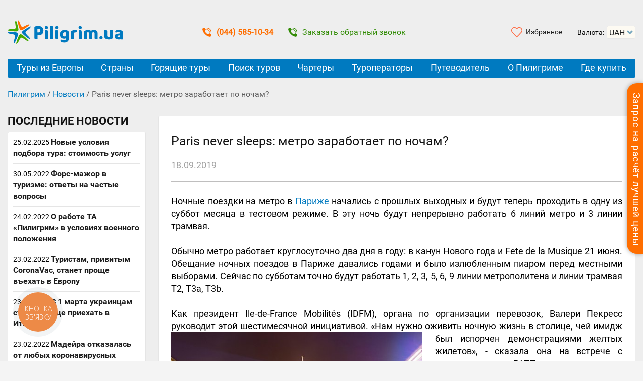

--- FILE ---
content_type: text/html; charset=UTF-8
request_url: https://piligrim.ua/news/paris-never-sleeps-metro-zarabotaet-po-nocham
body_size: 35783
content:
<!DOCTYPE html>
<html lang="ru" prefix="og: http://ogp.me/ns# fb: http://ogp.me/ns/fb# article: http://ogp.me/ns/article#">
<head>
   <meta charset="UTF-8">
   <meta name="viewport" content="width=device-width, initial-scale=1">

   <title>В Париже метро будет работать по ночам один раз в месяц</title>
   <meta name="p:domain_verify" content="3618cc1dc51c233a45acde18651ac982"/>

    <meta property="og:type" content="article" />
      <meta name="theme-color" content="#ff8b2b"/>
    <link rel="apple-touch-icon" href="https://piligrim.ua/wp-content/themes/piligrim/img/logo-192.png">
    <link rel="manifest" href="https://piligrim.ua/manifest.json">
    <link rel="icon" href="https://piligrim.ua/favicon.ico" type="image/vnd.microsoft.icon"><!--[if IE]><meta http-equiv="X-UA-Compatible" content="IE=edge"><link rel="shortcut icon" href="https://piligrim.ua/favicon.ico" type="image/vnd.microsoft.icon"><![endif]-->
        <link rel="preload" as="script" href="https://piligrim.ua/wp-content/themes/piligrim/dist/js/libs/jquery.js">
        <link rel="preconnect dns-prefetch" href="//www.ittour.com.ua">
    <link rel="preconnect dns-prefetch" href="//www.googletagmanager.com">
    <link rel="preload" as="script" href="https://www.googletagmanager.com/gtm.js?id=GTM-T8LV6P">
    <link rel="dns-prefetch" href="//widgets.binotel.com">
    <link rel="preconnect dns-prefetch" href="//www.gstatic.com">
    <link rel="preconnect dns-prefetch" href="//fonts.googleapis.com" crossorigin>
    <link rel="preconnect dns-prefetch" href="//fonts.gstatic.com" crossorigin>
    <link rel="preload" as="font" href="https://piligrim.ua/wp-content/themes/piligrim/fonts/Roboto-Regular.woff2" crossorigin type="font/woff2">
    <link rel="preload" as="font" href="https://piligrim.ua/wp-content/themes/piligrim/fonts/Roboto-Bold.woff2" crossorigin type="font/woff2">
    <link rel="preload" as="font" href="https://fonts.gstatic.com/s/opensans/v17/mem5YaGs126MiZpBA-UN_r8OVuhpOqc.woff2" crossorigin type="font/woff2">
    <link rel="preload" as="font" href="https://fonts.gstatic.com/s/opensans/v17/mem8YaGs126MiZpBA-UFVZ0b.woff2" crossorigin type="font/woff2">
    <link rel="preload" as="style" href="https://piligrim.ua/wp-content/themes/piligrim/dist/styles/main.67926.css">
    <link rel="stylesheet" href="https://piligrim.ua/wp-content/themes/piligrim/dist/styles/main.67926.css" />
    <link rel="dns-prefetch" href="//esputnik.com">
    <link rel="dns-prefetch" href="//www.google.com">
    <link rel="dns-prefetch" href="//www.google.com.ua">
    <link rel="preconnect dns-prefetch" href="//www.google-analytics.com">
    <link rel="preconnect dns-prefetch" href="//www.googleadservices.com">
    <link rel="preconnect dns-prefetch" href="//googleads.g.doubleclick.net">
    <link rel="dns-prefetch" href="//stats.g.doubleclick.net">
    <link rel="dns-prefetch" href="//www.facebook.com">
    <link rel="preconnect dns-prefetch" href="//connect.facebook.net">
    <link rel="dns-prefetch" href="//code.jivosite.com">
    <link rel="dns-prefetch" href="//node339.jivosite.com">
    <link rel="dns-prefetch" href="//telemetry.jivosite.com">
    
    <link rel="preload" as="script" href="https://www.google-analytics.com/analytics.js">


    <!-- Google Tag Manager -->
  <script>(function(w,d,s,l,i){w[l]=w[l]||[];w[l].push({'gtm.start':
  new Date().getTime(),event:'gtm.js'});var f=d.getElementsByTagName(s)[0],
  j=d.createElement(s),dl=l!='dataLayer'?'&l='+l:'';j.async=true;j.src=
  'https://www.googletagmanager.com/gtm.js?id='+i+dl;f.parentNode.insertBefore(j,f);
  })(window,document,'script','dataLayer','GTM-T8LV6P');</script>
    <!-- End Google Tag Manager -->
    



                <script>
    wp_is_home = 0;
    itt_is_search_page = 0;
        site_home_url = 'https://piligrim.ua'
    page_with_request_popup = true;
    
    var is_authorized = -1;

      //var recaptcha_token = "";//умолчанию google капча сброшена
  </script>
            <script>
   /* function setRequestCaptchaFlag() {
    jQuery('.itt_validation_error_text').text('');
    jQuery('.itt_validation_error_text').hide();

    jQuery('input[name=captchaFlag]').val(1);
  }
  function unSetRequestCaptchaFlag() {
    jQuery('input[name=captchaFlag]').val(0);
    grecaptcha.reset();
  }
  var onloadCallback = function() { //ajax_form
     // var sitekey = '6LeIxAcTAAAAAJcZVRqyHh71UMIEGNQ_MXjiZKhI'; // TEST key!!!!
     // var sitekey_invisible = '6LeIxAcTAAAAAJcZVRqyHh71UMIEGNQ_MXjiZKhI'; // TEST key!!!!
    var sitekey = '6LfOShMTAAAAAMD3BdYC8PQUSBGu8DhWEkP6v-zZ'; // WORK key!!!!
    var sitekey_invisible = '6Lc1bF8UAAAAAGzo6BSvCEs0i5lwYVCdNhkjCWTF'; // WORK key!!!!

      // Страница совета
      if($('div').is('#single-advice')) {
        single_advice = grecaptcha.render( 'single-advice'
                         , { 'sitekey'          : sitekey
                           , 'callback'         : function() { setRequestCaptchaFlag('single-advice'); }
                           , 'expired-callback' : function() { unSetRequestCaptchaFlag('single-advice'); }
                         }
                       );
      }
         // help/faq Страница
      if($('div').is('#help_faq_captcha')) {
        single_advice = grecaptcha.render( 'help_faq_captcha'
                         , { 'sitekey'          : sitekey
                           , 'callback'         : function() { feedbackSendAllow(); }
                           , 'expired-callback' : function() { feedbackSendForbid(); }
                         }
                       );
      }
       // company/send Страница
      if($('div').is('#company_send_captcha')) {
        single_advice = grecaptcha.render( 'company_send_captcha'
                         , { 'sitekey'          : sitekey
                           , 'callback'         : function() { feedbackSendAllow(); }
                           , 'expired-callback' : function() { feedbackSendForbid(); }
                         }
                       );
      }

      // Оранжевая форма на боковой правой панели
      if($('div').is('#popup-request-block')) {
        popup_request_block = grecaptcha.render( 'popup-request-block'
                       , { 'sitekey'          : sitekey
                         , 'callback'         : function() { setRequestCaptchaFlag('popup-request-block'); }
                         , 'expired-callback' : function() { unSetRequestCaptchaFlag('popup-request-block'); }
                         }
                       );
      }
      // Всплывающая зеленая форма
      if($('div').is('#popup-request-block-compulsive')) {
        popup_request_block_compulsive = grecaptcha.render( 'popup-request-block-compulsive'
                       , { 'sitekey'          : sitekey
                         , 'callback'         : function() { setRequestCaptchaFlag('popup-request-block-compulsive'); }
                         , 'expired-callback' : function() { unSetRequestCaptchaFlag('popup-request-block-compulsive'); }
                         }
                       );
      }
      // Подробный запрос цены
      if($('div').is('#request-to-country-form')) {
        request_to_country_form = grecaptcha.render( 'request-to-country-form'
                       , { 'sitekey'          : sitekey
                         , 'callback'         : function() { setRequestCaptchaFlag('request-to-country-form'); }
                         , 'expired-callback' : function() { unSetRequestCaptchaFlag('request-to-country-form'); }
                         }
                       );
      }
      // запрос на конкретный тур
      if($('div').is('#request-form')) {
        request_form = grecaptcha.render( 'request-form'
                       , { 'sitekey'          : sitekey
                         , 'callback'         : function() { setRequestCaptchaFlag('request-form'); }
                         , 'expired-callback' : function() { unSetRequestCaptchaFlag('request-form'); }
                         }
                       );
      }
      // Контакт форма на https://piligrim.ua/company/contacts
      if($('div').is('#contacts-form')) {
        //console.log("$('div').is('#contacts-form')! Line 212!");// For debug
        contacts_form = grecaptcha.render( 'contacts-form'
                       , { 'sitekey'          : sitekey
                         , 'callback'         : function() { setRequestCaptchaFlag('contacts-form'); }
                         , 'expired-callback' : function() { unSetRequestCaptchaFlag('contacts-form'); }
                         }
                       );
      }
    // }
  };*/
  </script>
  <!--<script src='https://www.google.com/recaptcha/api.js?onload=onloadCallback&render=explicit&hl=ru' async defer></script>-->
  
  

<meta name="description" content="В Париже метро станет круглосуточным в одну из суббот месяца на пол года. После изменения могут принять на постоянной основе."/>


<meta property="og:locale" content="ru_RU" /><meta property="og:title" content="В Париже метро будет работать по ночам один раз в месяц"/><meta property="og:description" content="В Париже метро станет круглосуточным в одну из суббот месяца на пол года. После изменения могут принять на постоянной основе."/><meta property="og:url" content="https://piligrim.ua/news/paris-never-sleeps-metro-zarabotaet-po-nocham"/><meta property="og:image" content="https://piligrim.ua/wp-content/uploads/2019/09/nochnoj-transport-v-parizhe.jpg"/><meta property="og:image:width" content="540"/><meta property="og:image:height" content="360"/>
<script type='text/javascript' src='https://piligrim.ua/wp-content/themes/piligrim/dist/js/libs/jquery.js'></script>
<link rel="EditURI" type="application/rsd+xml" title="RSD" href="https://piligrim.ua/xmlrpc.php?rsd" />
<link rel="wlwmanifest" type="application/wlwmanifest+xml" href="https://piligrim.ua/wp-includes/wlwmanifest.xml" /> 
<meta name="generator" content="WordPress 4.2.2" />
<link rel='canonical' href='https://piligrim.ua/news/paris-never-sleeps-metro-zarabotaet-po-nocham' />

  <script>
    var jq = jQuery.noConflict();
    var $ = jq;
    var search_box;
    var order_box;
    var view_box;
    var popupWin;
    var search_request_active = false;
    var ittour_order_id = '';
    var default_serialize_module_form_search = '';
    var itt_old_search_params = '';
    var showcase_name = '';
    if (itt_requests == undefined) {
      var itt_requests = Array();
    }
    function readyDOM(){
      $.ajax({
        url: 'https://piligrim.ua/wp-content/themes/piligrim/ajax_auth_check_handler.php',
        method: 'GET',
        dataType: 'json',
        data: {'action': 'check_user_login'},
        success : function( data ) {
          if(data.user_name != '' && data.user_email != '') {
            var user_name = data.user_name.trim();
                        var date = new Date();
            var hours = date.getHours();
            var welcome_message = 'Здравствуйте,'; 
            if(hours >= 6 && hours <= 10) {
              welcome_message = 'Доброе утро,';
            } else if(hours >= 11 && hours <= 17) {
              welcome_message = 'Добрый день,';
            } else if(hours >= 18 && hours <= 23) {
              welcome_message = 'Добрый вечер,';
            } else if(hours  <= 5) {
              welcome_message = 'Доброй ночи,';
            }

            $('#pc_link_data .itt_welcome_message').html(welcome_message);
                        $('#pc_link_data span').html(user_name.split(/\s+/).slice(0,1) + ' :)');
            $('#pc_link_data, #pc_link_logout, #pc_button').removeClass('itt_custom_display_none');

                        $('#ScMail').text(data.user_email);

            $('#pc_link_logout').click(function() {
              $.ajax({ type: 'get'
                     , data: {action: 'pc_logout'}
                     , success: function(){
                       $('.itt_login-control-panel-popup').hide();
                       if($('#pc_link_logout').data('is_pc')) {
                         window.location.href = site_home_url;
                       } else {
                         $('#pc_link_data, #pc_link_logout, #pc_button').addClass('itt_custom_display_none');
                         $('#pc_link_login').removeClass('itt_custom_display_none');
                         is_authorized = 0;
                       }
                     }
              });
            });
            is_authorized = 1;
          } else {
            $('#pc_link_login').removeClass('itt_custom_display_none');
            var user_session = get_cookie('user_session');
            if(user_session == false){
              $('.itt-rss-head-wrap').css('display', 'block');
              set_cookie('user_session', true);
            }
            // отображаем ссылку на страницу "Преимущества регистрации"
            $('.itt-benefits-register-button').removeClass('itt_custom_display_none');

                        $('.itt_new_order_register_links').removeClass('itt_custom_display_none');
            is_authorized = 0;
          }
        }
      });
    }
    document.addEventListener("DOMContentLoaded", readyDOM);
  </script>






    <meta name="yandex-verification" content="e3a109fcb3341deb" />
    
    <script type="application/ld+json">
{
 "@context": "https://schema.org",
      "@type": "BreadcrumbList",
      "itemListElement": [
      {
      "@type": "ListItem",
      "position": 1,
      "name": "Пилигрим",
      "item": "https://piligrim.ua/"
      }
  ,{
        "@type": "ListItem",
        "position": 2,
        "name": "Новости",
        "item": "https://piligrim.ua/news"
      },{
                "@type": "ListItem",
                "position": 3,
                "name": "Paris never sleeps: метро заработает по ночам?"
              }    ]
}
</script>


  <script type="application/ld+json">
      {
        "@context": "https://schema.org",
        "@type": "NewsArticle",
        "mainEntityOfPage": {
          "@type": "WebPage",
          "@id": "https://piligrim.ua/news/paris-never-sleeps-metro-zarabotaet-po-nocham"
        },
        "headline": "Paris never sleeps: метро заработает по ночам?",
        "image": ["https://piligrim.ua/wp-content/uploads/2019/09/nochnoj-transport-v-parizhe.jpg"],
        "datePublished": "2019-09-18T13:14:20+03:00",
        "dateModified": "2019-09-18T13:14:20+03:00",
        "author": {
          "@type": "Organization",
          "name": "Piligrim.ua"
        },
        "publisher": {
          "@type": "Organization",
          "name": "Piligrim.ua",
          "logo": {
            "@type": "ImageObject",
            "url": "https://piligrim.ua/wp-content/themes/piligrim/img/logo-piligrim.svg"}
        },
        "description": "Ночные поездки на метро в Париже начались с прошлых выходных и будут теперь проходит..."
      }
    </script>

   <meta property="fb:app_id" content="2152967391621938" />
   <meta property="article:publisher" content="https://www.facebook.com/piligrim.ua/">
   <meta property="article:author" content="https://www.facebook.com/piligrim.ua/">

</head>
<body data-search-page="false" class="single single-post postid-38457 single-format-standard">
   <!-- Google Tag Manager (noscript) -->
<noscript><iframe src="https://www.googletagmanager.com/ns.html?id=GTM-T8LV6P"
height="0" width="0" style="display:none;visibility:hidden"></iframe></noscript>
<!-- End Google Tag Manager (noscript) -->
   


<div class="itt_request_head_block_position">
  <button class="itt_request_head_btn"><span>Запрос на расчёт лучшей цены</span></button>

  <div class="itt_request_tour_head_block">
    <a href="javascript:void(0);" class="itt_request_tour_head_block_hide"><i></i></a>
    <span class="itt_title_2h itt_title_text_uppercase">Мы рассчитаем для Вас лучшую цену на тур!</span>

    <input class="popup-request-block" type="hidden" name="captchaFlag" value="0">
    <form id="sidebar_request_form">
      <input type="hidden" name="source_form" value="sidebar_request_form">
      <!-- js-обработчик itt_piligrim_custom_select_tourtype -->
      <div class="itt_custom_select_width_205 itt_drop_select_position">
        <select class="itt_piligrim_custom_select_tourtype itt_custmon_select_hidden">
          <option data-rel="package">Пакетные туры</option>
          <option data-rel="hike">Экскурсионные туры</option>
          <option data-rel="ticket">Билет</option>
        </select>
        <div class="itt_styled_select">
          <div data-rel="package">Пакетные туры</div>
        </div>
        <ul class="itt_custom_select_options" style="display: none">
          <li data-rel="package">Пакетные туры</li>
          <li data-rel="hike">Экскурсионные туры</li>
          <li data-rel="ticket">Билет</li>
        </ul>
      </div>
      <div class="itt_request_direction itt_closing_content">
        <i class="itt-request-icon-search"></i>
        <input name="country_input" placeholder="Выберите страну"   autocomplete="off" class="itt_request_count-select" />
        <ul class="itt_request_drop_select itt_custom_nice_scroll itt_closing_the_area type_package">
          <li><span>Самые популярные</span></li>
          <li data-rel="318">Турция</li><li data-rel="338">Египет</li><li data-rel="39">Болгария</li><li data-rel="372">Греция</li><li data-rel="434">Черногория</li><li data-rel="320">Испания</li>          <li><span>Популярные</span></li>
          <li data-rel="23">Албания</li><li data-rel="376">Кипр</li><li data-rel="16">ОАЭ</li><li data-rel="110">Португалия</li><li data-rel="378">Тунис</li><li data-rel="442">Хорватия</li>          <li><span>Остальные</span></li>
          <li data-rel="30">Австрия</li><li data-rel="24">Андорра</li><li data-rel="32">Бахрейн</li><li data-rel="68">Венгрия</li><li data-rel="134">Вьетнам</li><li data-rel="61">Германия</li><li data-rel="60">Грузия</li><li data-rel="321">Доминикана</li><li data-rel="75">Израиль</li><li data-rel="69">Индия</li><li data-rel="330">Индонезия</li><li data-rel="76">Италия</li><li data-rel="44">Кабо-Верде</li><li data-rel="1474">Катар</li><li data-rel="80">Кения</li><li data-rel="46">Китай</li><li data-rel="9">Куба</li><li data-rel="7">Латвия</li><li data-rel="10">Литва</li><li data-rel="90">Маврикий</li><li data-rel="88">Малайзия</li><li data-rel="324">Мальдивы</li><li data-rel="97">Марокко</li><li data-rel="91">Мексика</li><li data-rel="98">Нидерланды</li><li data-rel="2219">Оман</li><li data-rel="109">Польша</li><li data-rel="1016">Сейшелы</li><li data-rel="116">Сингапур</li><li data-rel="117">Словакия</li><li data-rel="118">Словения</li><li data-rel="131">США</li><li data-rel="332">Таиланд</li><li data-rel="1082">Танзания</li><li data-rel="6">Украина</li><li data-rel="108">Филиппины</li><li data-rel="354">Финляндия</li><li data-rel="420">Франция</li><li data-rel="1080">Французская Полинезия</li><li data-rel="53">Чехия</li><li data-rel="122">Швейцария</li><li data-rel="334">Шри-Ланка</li>        </ul>
      </div>
      <div class="itt_request_contacts">
        <input type="text" name="clientname" placeholder="Как к Вам обращаться">
        <label><input class="piligrim-phone-numb" type="tel" name="phone_num" placeholder="( _ _ _ ) _ _ _ - _ _ - _ _"></label>
        <div class="itt_request_block_valid_text">Все поля обязательные к заполнению!</div>
        <div class="itt_recaptcha_block_position">
          <div id="popup-request-block" class="g-recaptcha"></div>
        </div>
        <button type="submit" class="itt_piligrim_button itt_piligrim_font-weight_bold itt_request_block_btn opaque_comment_button ga-all ga-best-price-short"><span class="itt_color_white ga-all ga-best-price-short">Отправить запрос</span></button>

        <input type="hidden" name="tour_type" value="package">
        <input type="hidden" name="country_select" value="">
        <input type="hidden" name="action" value="request_to_country_ajax">
        <input type="hidden" name="tour_selection_form" value="1">
        <input type="hidden" name="request_page_url" value="https://piligrim.ua/request-to-country-step1">
        <input type="hidden" name="departure_city_1_select" value="2014">
        <input type="hidden" name="departure_city_2_select" value="2014">
        <input type="hidden" name="date_from_select" value="21.01.26">
        <input type="hidden" name="date_till_select" value="22.01.26">
        <input type="hidden" name="wishes_text_1" value="">
        <input type="hidden" name="wishes_text_2" value="">

                <input type="hidden" name="rating_select" value="4 78">
        <input type="hidden" name="meal_select" value="1956 388 496 498 512 560">
        <input type="hidden" name="duration_min_select" value="6">
        <input type="hidden" name="duration_max_select" value="14">
        <input type="hidden" name="adult_count_select" value="2">
        <input type="hidden" name="child_count_select" value="0">
        <input type="hidden" name="country_phone_num_prefix" value="38">
        <input type="hidden" name="current_town" value="Киев">
        
                <!--<input type="hidden" name="country" value="61">-->
        <input type="hidden" name="night_min" value="1">
        <input type="hidden" name="night_max" value="7">
        <input type="hidden" name="price_min" value="10">
        <input type="hidden" name="price_max" value="800">
        <input type="hidden" name="currency_id" value="10">
        <input type="hidden" name="adult_amount" value="2">
        <input type="hidden" name="children_amount" value="0">
        <input type="hidden" name="date_actual_to" value="21.01.26">
        <input type="hidden" name="hand_params" value="">
        <input type="hidden" name="wishes_text_1" value="ВНИМАНИЕ!!!<br>
Данный запрос должен быть обработан как краткий.<br>
Параметры необходимо уточнить у туриста.">
              </div>
    </form>

    <a href="https://piligrim.ua/request-to-country-step1" class="itt_detailed_request_link">Подробный запрос</a>
  </div>
</div>

<div class="itt_request_tour_block_popup_bg itt_closing_the_area itt-popup-exit-one itt_compulsive_request_block">
  <div class="itt_request_tour_block_popup itt_closing_content">
    <a href="javascript:void(0);" class="itt-popup-exit-close">close popup</a>
    <ul class="itt-ex-popup-head-text">
      <li>Запрос на просчёт лучшей цены на тур!</li>
      <li>Для Вас у нас есть экслюзивные предложения. Мы предоставим их в течение часа</li>
    </ul>

    <div class="itt-ex-popup-form">
      <input class="popup-request-block-compulsive" type="hidden" name="captchaFlag" value="0">
      <form id="compulsive_request_form">

                        <input type="hidden" name="source_form" value="compulsive_request_form">
        <input type="hidden" name="country_select" value="318">
        <input type="hidden" name="action" value="request_to_country_ajax">
        <input type="hidden" name="date_from_select" value="21.01.26">
        <input type="hidden" name="date_till_select" value="22.01.26">
        <input type="hidden" name="rating_select" value="4 78">
        <input type="hidden" name="meal_select" value="1956 388 496 498 512 560">
        <input type="hidden" name="duration_min_select" value="6">
        <input type="hidden" name="duration_max_select" value="14">
        <input type="hidden" name="departure_city_1_select" value="2014">
        <input type="hidden" name="departure_city_2_select" value="2014">
        <input type="hidden" name="adult_count_select" value="2">
        <input type="hidden" name="child_count_select" value="0">
        <input type="hidden" name="country_phone_num_prefix" value="38">
        <input type="hidden" name="current_town" value="Киев">
        <input type="hidden" name="wishes_text_1" value="ВНИМАНИЕ!!!<br>
Данный запрос должен быть обработан как краткий.<br>
Параметры необходимо уточнить у туриста.">
        
        <div class="itt-ex-phone-input-pos">
          <input type="text" class="itt-ex-phone-input" name="phone_num" maxlength="10" placeholder="( ___ ) ___ - __ - __" />
        </div>
        <div class="itt-ex-name-input-pos">
          <input type="text" name="clientname" placeholder="Ваше имя" />
        </div>

        <button type="submit" class="itt_request_block_btn itt-ex-btn-submit opaque_comment_button ga-all ga-best-price-window">
          <span class="itt_color_white ga-all ga-best-price-window">Сделайте для меня просчёт!</span>
        </button>

        <div class="itt_compulsive_request_error_container"></div>
        <span class="itt_custom_mega_feature_pop_up_show">Счётчик показ окна</span>        <div class="itt_recaptcha_block_position">
          <div id="popup-request-block-compulsive" class="g-recaptcha"></div>
        </div>
      </form>
    </div>
  </div>
</div>

<div class="itt_request_tour_block_popup_bg itt_request_tour_block_popup-ok">
  <div class="itt_request_tour_block_popup">
    <span class="in_progress">Запрос обрабатывается. Подождите, пожалуйста</span>
    <span class="title">Ваш запрос нами получен.</span>
    <span class="text">Мы свяжемся с Вами в самое ближайшее время для уточнения недостающей информации</span>
    <span class="error_text"></span>
    <a href="javascript:void(0);" class="itt_request_popup_close">закрыть</a>
  </div>
</div>

<!-- rss banner -->
   <div id="svg-sprite">
     <svg xmlns="http://www.w3.org/2000/svg"><symbol viewBox="0 0 510 510" id="icon-airplane-from"> <g transform="rotate(270 255,255.00000000000003) " id="airplane-from-svg_1"> <g id="airplane-from-airplanemode-on"> <path id="airplane-from-svg_2" d="m497.25,357l0,-51l-204,-127.5l0,-140.25c0,-20.4 -17.85,-38.25 -38.25,-38.25c-20.4,0 -38.25,17.85 -38.25,38.25l0,140.25l-204,127.5l0,51l204,-63.75l0,140.25l-51,38.25l0,38.25l89.25,-25.5l89.25,25.5l0,-38.25l-51,-38.25l0,-140.25l204,63.75z"/> </g> </g> </symbol><symbol viewBox="0 0 510 510" id="icon-airplane-to"> <g transform="rotate(90 255,255.00000000000003) " id="airplane-to-svg_1"> <g id="airplane-to-airplanemode-on"> <path id="airplane-to-svg_2" d="m497.25,357l0,-51l-204,-127.5l0,-140.25c0,-20.4 -17.85,-38.25 -38.25,-38.25c-20.4,0 -38.25,17.85 -38.25,38.25l0,140.25l-204,127.5l0,51l204,-63.75l0,140.25l-51,38.25l0,38.25l89.25,-25.5l89.25,25.5l0,-38.25l-51,-38.25l0,-140.25l204,63.75z"/> </g> </g> </symbol><symbol viewBox="0 0 451.847 451.847" id="icon-arrow-down"> <g> <path d="M225.923,354.706c-8.098,0-16.195-3.092-22.369-9.263L9.27,151.157c-12.359-12.359-12.359-32.397,0-44.751
		c12.354-12.354,32.388-12.354,44.748,0l171.905,171.915l171.906-171.909c12.359-12.354,32.391-12.354,44.744,0
		c12.365,12.354,12.365,32.392,0,44.751L248.292,345.449C242.115,351.621,234.018,354.706,225.923,354.706z"/> </g> </symbol><symbol viewBox="0 0 510 510" id="icon-avia"> <g transform="rotate(90 255,255.00000000000003) " id="avia-svg_1"> <g id="avia-airplanemode-on"> <path id="avia-svg_2" d="m497.25,357l0,-51l-204,-127.5l0,-140.25c0,-20.4 -17.85,-38.25 -38.25,-38.25c-20.4,0 -38.25,17.85 -38.25,38.25l0,140.25l-204,127.5l0,51l204,-63.75l0,140.25l-51,38.25l0,38.25l89.25,-25.5l89.25,25.5l0,-38.25l-51,-38.25l0,-140.25l204,63.75z"/> </g> </g> </symbol><symbol viewBox="0 0 405.333 405.333" id="icon-avtobus"> <g> <g> <path d="M202.667,0C108.373,0,32,10.667,32,85.333v213.333c0,18.88,8.32,35.627,21.333,47.36V384
			c0,11.733,9.6,21.333,21.333,21.333H96c11.84,0,21.333-9.6,21.333-21.333v-21.333H288V384c0,11.733,9.493,21.333,21.333,21.333
			h21.333c11.733,0,21.333-9.6,21.333-21.333v-37.973c13.013-11.733,21.333-28.48,21.333-47.36V85.333
			C373.333,10.667,296.96,0,202.667,0z M106.667,320c-17.707,0-32-14.293-32-32s14.293-32,32-32s32,14.293,32,32
			S124.373,320,106.667,320z M298.667,320c-17.707,0-32-14.293-32-32s14.293-32,32-32s32,14.293,32,32S316.373,320,298.667,320z
			 M330.667,192h-256V85.333h256V192z"/> </g> </g>                </symbol><symbol viewBox="-162 0 884 884.99775" id="icon-bez-transporta"> <g id="bez-transporta-surface1"> <path d="M 148 884.996094 L 192.25 884.996094 L 192.25 855.496094 L 168.460938 855.496094 L 178.25 826.113281 C 197.101562 769.5 258.273438 738.886719 314.894531 757.738281 C 347.1875 768.484375 372.527344 793.820312 383.277344 826.113281 L 393.042969 855.496094 L 369.253906 855.496094 L 369.253906 884.996094 L 561.003906 884.996094 L 561.003906 855.496094 L 540.347656 855.496094 L 438.085938 663.75 L 457.753906 663.75 L 457.753906 634.25 L 423.828125 634.25 L 375.550781 501.5 L 398.753906 501.5 L 398.753906 472 L 367.453125 472 L 327.050781 162.25 L 354.496094 162.25 L 354.496094 132.75 L 325.007812 132.75 L 325.007812 88.5 C 325.007812 80.351562 318.398438 73.746094 310.25 73.746094 L 295.496094 73.746094 L 295.496094 0 L 266.007812 0 L 266.007812 73.746094 L 251.25 73.746094 C 243.101562 73.746094 236.496094 80.351562 236.496094 88.5 L 236.496094 132.75 L 207 132.75 L 207 162.25 L 234.453125 162.25 L 194.050781 472 L 162.75 472 L 162.75 501.5 L 185.9375 501.5 L 137.671875 634.25 L 103.753906 634.25 L 103.753906 663.75 L 123.414062 663.75 L 21.148438 855.496094 L 0.5 855.496094 L 0.5 884.996094 Z M 266.007812 103.246094 L 295.496094 103.246094 L 295.496094 132.75 L 266.007812 132.75 Z M 264.203125 162.25 L 297.300781 162.25 L 337.699219 472 L 223.796875 472 Z M 217.324219 501.5 L 344.175781 501.5 L 392.433594 634.25 L 350.871094 634.25 L 324.425781 541.691406 C 322.617188 535.363281 316.828125 531.007812 310.25 531 L 251.25 531 C 244.671875 531.007812 238.890625 535.363281 237.078125 541.691406 L 210.628906 634.25 L 169.058594 634.25 Z M 320.1875 634.25 L 241.3125 634.25 L 262.367188 560.5 L 299.128906 560.5 Z M 156.851562 663.75 L 404.652344 663.75 L 506.914062 855.496094 L 424.132812 855.496094 L 411.230469 816.785156 C 387.195312 744.722656 309.296875 705.789062 237.230469 729.816406 C 196.179688 743.511719 163.964844 775.726562 150.273438 816.785156 L 137.367188 855.496094 L 54.589844 855.496094 Z M 156.851562 663.75 "/> </g> </symbol><symbol viewBox="0 0 512 512" id="icon-calendar"> <g> <g> <g> <circle cx="386" cy="210" r="20"/> <path d="M432,40h-26V20c0-11.046-8.954-20-20-20c-11.046,0-20,8.954-20,20v20h-91V20c0-11.046-8.954-20-20-20
				c-11.046,0-20,8.954-20,20v20h-90V20c0-11.046-8.954-20-20-20s-20,8.954-20,20v20H80C35.888,40,0,75.888,0,120v312
				c0,44.112,35.888,80,80,80h153c11.046,0,20-8.954,20-20c0-11.046-8.954-20-20-20H80c-22.056,0-40-17.944-40-40V120
				c0-22.056,17.944-40,40-40h25v20c0,11.046,8.954,20,20,20s20-8.954,20-20V80h90v20c0,11.046,8.954,20,20,20s20-8.954,20-20V80h91
				v20c0,11.046,8.954,20,20,20c11.046,0,20-8.954,20-20V80h26c22.056,0,40,17.944,40,40v114c0,11.046,8.954,20,20,20
				c11.046,0,20-8.954,20-20V120C512,75.888,476.112,40,432,40z"/> <path d="M391,270c-66.72,0-121,54.28-121,121s54.28,121,121,121s121-54.28,121-121S457.72,270,391,270z M391,472
				c-44.663,0-81-36.336-81-81s36.337-81,81-81c44.663,0,81,36.336,81,81S435.663,472,391,472z"/> <path d="M420,371h-9v-21c0-11.046-8.954-20-20-20c-11.046,0-20,8.954-20,20v41c0,11.046,8.954,20,20,20h29
				c11.046,0,20-8.954,20-20C440,379.954,431.046,371,420,371z"/> <circle cx="299" cy="210" r="20"/> <circle cx="212" cy="297" r="20"/> <circle cx="125" cy="210" r="20"/> <circle cx="125" cy="297" r="20"/> <circle cx="125" cy="384" r="20"/> <circle cx="212" cy="384" r="20"/> <circle cx="212" cy="210" r="20"/> </g> </g> </g> </symbol><symbol viewBox="0 0 512.001 512.001" id="icon-close"><g><path d="m512.001 84.853-84.853-84.853-171.147 171.147-171.148-171.147-84.853 84.853 171.148 171.147-171.148 171.148 84.853 84.853 171.148-171.147 171.147 171.147 84.853-84.853-171.148-171.148z"/></g></symbol><symbol viewBox="0 0 220.682 220.682" id="icon-double-left-arrows"> <g> <polygon points="99.702,210.043 127.986,181.758 56.569,110.341 127.986,38.924 99.702,10.639 0,110.341 	"/> <polygon points="192.398,10.639 92.695,110.341 192.398,210.043 220.682,181.758 149.264,110.341 220.682,38.924 	"/> </g>                </symbol><symbol viewBox="0 0 220.682 220.682" id="icon-double-right-arrows"> <g> <polygon points="92.695,38.924 164.113,110.341 92.695,181.758 120.979,210.043 220.682,110.341 120.979,10.639 	"/> <polygon points="28.284,210.043 127.986,110.341 28.284,10.639 0,38.924 71.417,110.341 0,181.758 	"/> </g>                </symbol><symbol viewBox="0 0 480.1 480.1" id="icon-earth"> <g> <g> <path d="M240.135,0.05C144.085,0.036,57.277,57.289,19.472,145.586l-2.992,0.992l1.16,3.48
			c-49.776,122.766,9.393,262.639,132.159,312.415c28.673,11.626,59.324,17.594,90.265,17.577
			c132.548,0.02,240.016-107.416,240.036-239.964S372.684,0.069,240.135,0.05z M428.388,361.054l-12.324-12.316V320.05
			c0.014-1.238-0.26-2.462-0.8-3.576l-31.2-62.312V224.05c0-2.674-1.335-5.172-3.56-6.656l-24-16
			c-1.881-1.256-4.206-1.657-6.4-1.104l-29.392,7.344l-49.368-21.184l-6.792-47.584l18.824-18.816h40.408l13.6,20.44
			c1.228,1.838,3.163,3.087,5.344,3.448l48,8c1.286,0.216,2.604,0.111,3.84-0.304l44.208-14.736
			C475.855,208.053,471.889,293.634,428.388,361.054z M395.392,78.882l-13.008,8.672l-36.264-7.256l-23.528-7.832
			c-1.44-0.489-2.99-0.551-4.464-0.176l-29.744,7.432l-13.04-4.344l9.664-19.328h27.056c1.241,0.001,2.465-0.286,3.576-0.84
			l27.68-13.84C362.382,51.32,379.918,63.952,395.392,78.882z M152.44,33.914l19.2,12.8c0.944,0.628,2.01,1.048,3.128,1.232
			l38.768,6.464l-3.784,11.32l-20.2,6.744c-1.809,0.602-3.344,1.83-4.328,3.464l-22.976,38.288l-36.904,22.144l-54.4,7.768
			c-3.943,0.557-6.875,3.93-6.88,7.912v24c0,2.122,0.844,4.156,2.344,5.656l13.656,13.656v13.744l-33.28-22.192l-12.072-36.216
			C57.68,98.218,99.777,56.458,152.44,33.914z M129.664,296.21l-36.16-7.24l-13.44-26.808v-18.8l29.808-29.808l11.032,22.072
			c1.355,2.712,4.128,4.425,7.16,4.424h51.472l21.672,36.12c1.446,2.407,4.048,3.879,6.856,3.88h22.24l-5.6,28.056l-30.288,30.288
			c-1.503,1.499-2.349,3.533-2.352,5.656v20l-28.8,21.6c-2.014,1.511-3.2,3.882-3.2,6.4v28.896l-9.952-3.296l-14.048-35.136V304.05
			C136.065,300.248,133.389,296.97,129.664,296.21z M105.616,419.191C30.187,362.602-1.712,264.826,25.832,174.642l6.648,19.936
			c0.56,1.687,1.666,3.14,3.144,4.128l39.88,26.584l-9.096,9.104c-1.5,1.5-2.344,3.534-2.344,5.656v24
			c-0.001,1.241,0.286,2.465,0.84,3.576l16,32c1.108,2.21,3.175,3.784,5.6,4.264l33.6,6.712v73.448
			c-0.001,1.016,0.192,2.024,0.568,2.968l16,40c0.876,2.185,2.67,3.874,4.904,4.616l24,8c0.802,0.272,1.642,0.412,2.488,0.416
			c4.418,0,8-3.582,8-8v-36l28.8-21.6c2.014-1.511,3.2-3.882,3.2-6.4v-20.688l29.656-29.656c1.115-1.117,1.875-2.54,2.184-4.088
			l8-40c0.866-4.333-1.944-8.547-6.277-9.413c-0.515-0.103-1.038-0.155-1.563-0.155h-27.472l-21.672-36.12
			c-1.446-2.407-4.048-3.879-6.856-3.88h-51.056l-13.744-27.576c-1.151-2.302-3.339-3.91-5.88-4.32
			c-2.54-0.439-5.133,0.399-6.936,2.24l-10.384,10.344V192.05c0-2.122-0.844-4.156-2.344-5.656l-13.656-13.656v-13.752l49.136-7.016
			c1.055-0.153,2.07-0.515,2.984-1.064l40-24c1.122-0.674,2.062-1.614,2.736-2.736l22.48-37.464l21.192-7.072
			c2.393-0.785,4.271-2.662,5.056-5.056l8-24c1.386-4.195-0.891-8.72-5.086-10.106c-0.387-0.128-0.784-0.226-1.186-0.294
			l-46.304-7.72l-8.136-5.424c50.343-16.386,104.869-14.358,153.856,5.72l-14.616,7.296h-30.112c-3.047-0.017-5.838,1.699-7.2,4.424
			l-16,32c-1.971,3.954-0.364,8.758,3.59,10.729c0.337,0.168,0.685,0.312,1.042,0.431l24,8c1.44,0.489,2.99,0.551,4.464,0.176
			l29.744-7.432l21.792,7.256c0.312,0.112,0.633,0.198,0.96,0.256l40,8c2.08,0.424,4.244-0.002,6.008-1.184l18.208-12.144
			c8.961,9.981,17.014,20.741,24.064,32.152l-39.36,13.12l-42.616-7.104l-14.08-21.12c-1.476-2.213-3.956-3.547-6.616-3.56h-48
			c-2.122,0-4.156,0.844-5.656,2.344l-24,24c-1.782,1.781-2.621,4.298-2.264,6.792l8,56c0.403,2.769,2.223,5.126,4.8,6.216l56,24
			c1.604,0.695,3.394,0.838,5.088,0.408l28.568-7.144l17.464,11.664v27.72c-0.014,1.238,0.26,2.462,0.8,3.576l31.2,62.312v30.112
			c0,2.122,0.844,4.156,2.344,5.656l16.736,16.744C344.921,473.383,204.549,493.415,105.616,419.191z"/> </g> </g> </symbol><symbol viewBox="0 0 512 512" id="icon-eat"> <g> <g> <path d="M498.682,435.326L297.917,234.56L63.357,0H45.026l-3.743,9.511c-9.879,25.104-14.1,50.78-12.205,74.249
			c2.16,26.752,12.323,49.913,29.392,66.982L241.58,333.852l24.152-24.152l169.285,189.293c16.84,16.84,45.825,17.84,63.665,0
			C516.236,481.439,516.236,452.879,498.682,435.326z"/> </g> </g> <g> <g> <path d="M156.728,291.442L13.317,434.853c-17.552,17.552-17.552,46.113,0,63.665c16.674,16.674,45.519,18.146,63.665,0
			l143.412-143.412L156.728,291.442z"/> </g> </g> <g> <g> <path d="M490.253,85.249l-81.351,81.35l-21.223-21.222l81.351-81.351l-21.222-21.222l-81.35,81.35l-21.222-21.222l81.351-81.35
			L405.366,0.361L299.256,106.471c-12.981,12.981-20.732,30.217-21.828,48.535c-0.277,4.641-1.329,9.206-3.074,13.548l68.929,68.929
			c4.342-1.747,8.908-2.798,13.548-3.075c18.318-1.093,35.554-8.846,48.535-21.827l106.11-106.109L490.253,85.249z"/> </g> </g>                </symbol><symbol viewBox="0 0 167.657 167.657" id="icon-facebook"> <g> <path d="M83.829,0.349C37.532,0.349,0,37.881,0,84.178c0,41.523,30.222,75.911,69.848,82.57v-65.081H49.626
		v-23.42h20.222V60.978c0-20.037,12.238-30.956,30.115-30.956c8.562,0,15.92,0.638,18.056,0.919v20.944l-12.399,0.006
		c-9.72,0-11.594,4.618-11.594,11.397v14.947h23.193l-3.025,23.42H94.026v65.653c41.476-5.048,73.631-40.312,73.631-83.154
		C167.657,37.881,130.125,0.349,83.829,0.349z"/> </g> </symbol><symbol viewBox="0 0 477.534 477.534" id="icon-full-heart"> <g> <g> <path d="M438.482,58.61c-24.7-26.549-59.311-41.655-95.573-41.711c-36.291,0.042-70.938,15.14-95.676,41.694l-8.431,8.909
			l-8.431-8.909C181.284,5.762,98.663,2.728,45.832,51.815c-2.341,2.176-4.602,4.436-6.778,6.778
			c-52.072,56.166-52.072,142.968,0,199.134l187.358,197.581c6.482,6.843,17.284,7.136,24.127,0.654
			c0.224-0.212,0.442-0.43,0.654-0.654l187.29-197.581C490.551,201.567,490.551,114.77,438.482,58.61z"/> </g> </g>                </symbol><symbol viewBox="0 0 477.534 477.534" id="icon-heart"> <g> <g> <path d="M438.482,58.61c-24.7-26.549-59.311-41.655-95.573-41.711c-36.291,0.042-70.938,15.14-95.676,41.694l-8.431,8.909
			l-8.431-8.909C181.284,5.762,98.662,2.728,45.832,51.815c-2.341,2.176-4.602,4.436-6.778,6.778
			c-52.072,56.166-52.072,142.968,0,199.134l187.358,197.581c6.482,6.843,17.284,7.136,24.127,0.654
			c0.224-0.212,0.442-0.43,0.654-0.654l187.29-197.581C490.551,201.567,490.551,114.77,438.482,58.61z M413.787,234.226h-0.017
			L238.802,418.768L63.818,234.226c-39.78-42.916-39.78-109.233,0-152.149c36.125-39.154,97.152-41.609,136.306-5.484
			c1.901,1.754,3.73,3.583,5.484,5.484l20.804,21.948c6.856,6.812,17.925,6.812,24.781,0l20.804-21.931
			c36.125-39.154,97.152-41.609,136.306-5.484c1.901,1.754,3.73,3.583,5.484,5.484C453.913,125.078,454.207,191.516,413.787,234.226
			z"/> </g> </g>                </symbol><symbol viewBox="0 0 512 512" id="icon-hotel"><g><path d="m216 320h16v16h-16z"/><path d="m248 320h16v16h-16z"/><path d="m280 320h16v16h-16z"/><path d="m216 352h16v16h-16z"/><path d="m248 352h16v16h-16z"/><path d="m280 352h16v16h-16z"/><path d="m216 384h16v16h-16z"/><path d="m248 384h16v16h-16z"/><path d="m280 384h16v16h-16z"/><path d="m216 256h16v16h-16z"/><path d="m248 256h16v16h-16z"/><path d="m280 256h16v16h-16z"/><path d="m216 288h16v16h-16z"/><path d="m248 288h16v16h-16z"/><path d="m280 288h16v16h-16z"/><path d="m177.869 82.44 33.264 32.424-7.853 45.783a8 8 0 0 0 11.608 8.434l41.112-21.616 41.116 21.616a8 8 0 0 0 11.608-8.434l-7.853-45.783 33.268-32.424a8 8 0 0 0 -4.434-13.646l-45.969-6.679-20.558-41.656a8 8 0 0 0 -14.348 0l-20.558 41.656-45.972 6.679a8 8 0 0 0 -4.434 13.646zm56.866-5.1a8 8 0 0 0 6.023-4.377l15.242-30.886 15.246 30.89a8 8 0 0 0 6.023 4.377l34.09 4.953-24.659 24.046a8 8 0 0 0 -2.3 7.081l5.823 33.952-30.491-16.03a8 8 0 0 0 -7.446 0l-30.491 16.03 5.823-33.952a8 8 0 0 0 -2.3-7.081l-24.673-24.043z"/><path d="m328.392 146.092a8 8 0 0 0 2.024 8.2l22.151 21.592-5.229 30.489a8 8 0 0 0 11.608 8.434l27.381-14.395 27.381 14.395a8 8 0 0 0 11.607-8.434l-5.23-30.489 22.152-21.592a8 8 0 0 0 -4.434-13.646l-30.612-4.446-13.691-27.741a8 8 0 0 0 -14.347 0l-13.691 27.741-30.612 4.448a8 8 0 0 0 -6.458 5.444zm43.533 5.336a8 8 0 0 0 6.024-4.376l8.378-16.976 8.378 16.976a8 8 0 0 0 6.023 4.376l18.733 2.722-13.555 13.214a8 8 0 0 0 -2.3 7.081l3.2 18.658-16.756-8.81a8 8 0 0 0 -7.445 0l-16.756 8.81 3.2-18.658a8 8 0 0 0 -2.3-7.081l-13.557-13.214z"/><path d="m417.822 233.159a8 8 0 0 0 -4.433 13.645l14.245 13.886-3.363 19.61a8 8 0 0 0 11.607 8.434l17.608-9.257 17.608 9.257a8 8 0 0 0 11.606-8.434l-3.363-19.606 14.247-13.894a8 8 0 0 0 -4.434-13.645l-19.686-2.855-8.8-17.839a8 8 0 0 0 -14.348 0l-8.8 17.839zm32.178 7.992 3.491-7.074 3.492 7.074a8 8 0 0 0 6.017 4.376l7.807 1.135-5.649 5.506a8 8 0 0 0 -2.3 7.082l1.334 7.775-6.983-3.671a8 8 0 0 0 -7.445 0l-6.983 3.671 1.333-7.775a8 8 0 0 0 -2.3-7.082l-5.648-5.506 7.807-1.135a8 8 0 0 0 6.027-4.376z"/><path d="m69.763 154.293 22.152 21.592-5.23 30.489a8 8 0 0 0 11.607 8.434l27.381-14.395 27.381 14.395a8 8 0 0 0 11.608-8.434l-5.229-30.489 22.151-21.592a8 8 0 0 0 -4.434-13.646l-30.612-4.447-13.691-27.74a8 8 0 0 0 -14.347 0l-13.691 27.74-30.609 4.447a8 8 0 0 0 -4.434 13.646zm41.509-2.865a8 8 0 0 0 6.023-4.376l8.378-16.976 8.378 16.976a8 8 0 0 0 6.024 4.376l18.733 2.722-13.555 13.214a8 8 0 0 0 -2.3 7.081l3.2 18.658-16.756-8.81a8.006 8.006 0 0 0 -7.445 0l-16.752 8.807 3.2-18.658a8 8 0 0 0 -2.3-7.081l-13.561-13.211z"/><path d="m18.416 246.8 14.245 13.89-3.361 19.61a8 8 0 0 0 11.608 8.434l17.608-9.257 17.608 9.257a8 8 0 0 0 11.605-8.434l-3.363-19.61 14.245-13.89a8 8 0 0 0 -4.433-13.645l-19.687-2.855-8.8-17.839a8 8 0 0 0 -14.348 0l-8.8 17.839-19.693 2.859a8 8 0 0 0 -4.434 13.641zm30.584-1.273a8 8 0 0 0 6.023-4.376l3.492-7.074 3.491 7.074a8 8 0 0 0 6.023 4.376l7.807 1.135-5.648 5.506a8 8 0 0 0 -2.3 7.082l1.333 7.775-6.983-3.671a8 8 0 0 0 -7.445 0l-6.983 3.671 1.334-7.775a8 8 0 0 0 -2.3-7.082l-5.649-5.506z"/><path d="m144 288h24v16h-24z"/><path d="m144 328h24v16h-24z"/><path d="m144 368h24v16h-24z"/><path d="m144 408h24v16h-24z"/><path d="m464 392h-16a32.036 32.036 0 0 0 -32 32v16.474a37.8 37.8 0 0 0 -16 6.558v-39.032h-16v40h-56v-184h56v128h16v-136a8 8 0 0 0 -8-8h-64v-40a8 8 0 0 0 -8-8h-24v-16a8 8 0 0 0 -8-8h-64a8 8 0 0 0 -8 8v16h-24a8 8 0 0 0 -8 8v40h-64a8 8 0 0 0 -8 8v48h16v-40h56v184h-56v-128h-16v127.032a37.8 37.8 0 0 0 -16-6.558v-16.474a32.036 32.036 0 0 0 -32-32h-16a32.036 32.036 0 0 0 -32 32v64a8 8 0 0 0 8 8h464a8 8 0 0 0 8-8v-64a32.036 32.036 0 0 0 -32-32zm-232-200h48v32h-48zm-200 232a16.019 16.019 0 0 1 16-16h16a16.019 16.019 0 0 1 16 16v16.474a38.061 38.061 0 0 0 -32 37.526v2h-16zm32 56v-2a22.025 22.025 0 0 1 22-22h4a22.025 22.025 0 0 1 22 22v2zm64-16h56v16h-56zm72-248h16v16a8 8 0 0 0 8 8h64a8 8 0 0 0 8-8v-16h16v264h-24v-56a8 8 0 0 0 -8-8h-48a8 8 0 0 0 -8 8v56h-24zm40 264v-48h32v48zm88-16h56v16h-56zm72 16v-2a22.025 22.025 0 0 1 22-22h4a22.025 22.025 0 0 1 22 22v2zm80 0h-16v-2a38.061 38.061 0 0 0 -32-37.526v-16.474a16.019 16.019 0 0 1 16-16h16a16.019 16.019 0 0 1 16 16z"/><path d="m344 368h24v16h-24z"/><path d="m344 408h24v16h-24z"/><path d="m344 288h24v16h-24z"/><path d="m344 328h24v16h-24z"/></g></symbol><symbol viewBox="0 0 511 511.9" id="icon-instagram"><path d="m510.949219 150.5c-1.199219-27.199219-5.597657-45.898438-11.898438-62.101562-6.5-17.199219-16.5-32.597657-29.601562-45.398438-12.800781-13-28.300781-23.101562-45.300781-29.5-16.296876-6.300781-34.898438-10.699219-62.097657-11.898438-27.402343-1.300781-36.101562-1.601562-105.601562-1.601562s-78.199219.300781-105.5 1.5c-27.199219 1.199219-45.898438 5.601562-62.097657 11.898438-17.203124 6.5-32.601562 16.5-45.402343 29.601562-13 12.800781-23.097657 28.300781-29.5 45.300781-6.300781 16.300781-10.699219 34.898438-11.898438 62.097657-1.300781 27.402343-1.601562 36.101562-1.601562 105.601562s.300781 78.199219 1.5 105.5c1.199219 27.199219 5.601562 45.898438 11.902343 62.101562 6.5 17.199219 16.597657 32.597657 29.597657 45.398438 12.800781 13 28.300781 23.101562 45.300781 29.5 16.300781 6.300781 34.898438 10.699219 62.101562 11.898438 27.296876 1.203124 36 1.5 105.5 1.5s78.199219-.296876 105.5-1.5c27.199219-1.199219 45.898438-5.597657 62.097657-11.898438 34.402343-13.300781 61.601562-40.5 74.902343-74.898438 6.296876-16.300781 10.699219-34.902343 11.898438-62.101562 1.199219-27.300781 1.5-36 1.5-105.5s-.101562-78.199219-1.300781-105.5zm-46.097657 209c-1.101562 25-5.300781 38.5-8.800781 47.5-8.601562 22.300781-26.300781 40-48.601562 48.601562-9 3.5-22.597657 7.699219-47.5 8.796876-27 1.203124-35.097657 1.5-103.398438 1.5s-76.5-.296876-103.402343-1.5c-25-1.097657-38.5-5.296876-47.5-8.796876-11.097657-4.101562-21.199219-10.601562-29.398438-19.101562-8.5-8.300781-15-18.300781-19.101562-29.398438-3.5-9-7.699219-22.601562-8.796876-47.5-1.203124-27-1.5-35.101562-1.5-103.402343s.296876-76.5 1.5-103.398438c1.097657-25 5.296876-38.5 8.796876-47.5 4.101562-11.101562 10.601562-21.199219 19.203124-29.402343 8.296876-8.5 18.296876-15 29.398438-19.097657 9-3.5 22.601562-7.699219 47.5-8.800781 27-1.199219 35.101562-1.5 103.398438-1.5 68.402343 0 76.5.300781 103.402343 1.5 25 1.101562 38.5 5.300781 47.5 8.800781 11.097657 4.097657 21.199219 10.597657 29.398438 19.097657 8.5 8.300781 15 18.300781 19.101562 29.402343 3.5 9 7.699219 22.597657 8.800781 47.5 1.199219 27 1.5 35.097657 1.5 103.398438s-.300781 76.300781-1.5 103.300781zm0 0"/><path d="m256.449219 124.5c-72.597657 0-131.5 58.898438-131.5 131.5s58.902343 131.5 131.5 131.5c72.601562 0 131.5-58.898438 131.5-131.5s-58.898438-131.5-131.5-131.5zm0 216.800781c-47.097657 0-85.300781-38.199219-85.300781-85.300781s38.203124-85.300781 85.300781-85.300781c47.101562 0 85.300781 38.199219 85.300781 85.300781s-38.199219 85.300781-85.300781 85.300781zm0 0"/><path d="m423.851562 119.300781c0 16.953125-13.746093 30.699219-30.703124 30.699219-16.953126 0-30.699219-13.746094-30.699219-30.699219 0-16.957031 13.746093-30.699219 30.699219-30.699219 16.957031 0 30.703124 13.742188 30.703124 30.699219zm0 0"/></symbol><symbol viewBox="0 0 512 512" id="icon-left-arrow"> <g> <g> <path d="M492,236H68.442l70.164-69.824c7.829-7.792,7.859-20.455,0.067-28.284c-7.792-7.83-20.456-7.859-28.285-0.068
			l-104.504,104c-0.007,0.006-0.012,0.013-0.018,0.019c-7.809,7.792-7.834,20.496-0.002,28.314c0.007,0.006,0.012,0.013,0.018,0.019
			l104.504,104c7.828,7.79,20.492,7.763,28.285-0.068c7.792-7.829,7.762-20.492-0.067-28.284L68.442,276H492
			c11.046,0,20-8.954,20-20C512,244.954,503.046,236,492,236z"/> </g> </g>                </symbol><symbol viewBox="0 0 383.852 383.852" id="icon-moon"> <g> <g> <path d="M382.667,248.54c-2.528-6.168-8.48-9.896-14.776-9.904c-0.032,0-0.064-0.008-0.096-0.008c-0.104,0-0.192,0.04-0.296,0.048
			c-1.232,0.032-2.464,0.232-3.688,0.56c-0.456,0.12-0.888,0.24-1.328,0.392c-0.224,0.08-0.456,0.112-0.688,0.2
			c-20.072,8.248-41.392,12.432-63.384,12.432c-91.976,0-166.808-74.832-166.808-166.808c0-21.992,4.176-43.312,12.432-63.384
			c0.12-0.28,0.16-0.576,0.256-0.864c0.12-0.352,0.224-0.704,0.32-1.072c0.36-1.32,0.584-2.648,0.6-3.976
			c0-0.056,0.024-0.112,0.024-0.176c0-0.016-0.008-0.04-0.008-0.056c0-0.96-0.112-1.904-0.288-2.832c-0.04-0.2-0.072-0.4-0.112-0.6
			c-0.208-0.92-0.472-1.832-0.84-2.696c-0.144-0.336-0.344-0.624-0.504-0.944c-1.672-3.336-4.44-6.144-8.168-7.672
			c-4.36-1.784-9.024-1.464-12.96,0.416c-0.04,0.016-0.088,0.024-0.128,0.048c-23.912,9.832-45.496,24.264-64.152,42.92
			c-77.432,77.528-77.432,203.672,0.008,281.216c38.768,38.72,89.68,58.072,140.6,58.072s101.84-19.36,140.616-58.08
			c18.592-18.6,33-40.112,42.832-63.944c0.048-0.088,0.064-0.192,0.104-0.288c0.456-0.952,0.824-1.944,1.088-2.976
			c0.016-0.08,0.048-0.152,0.072-0.232C384.155,255.18,383.995,251.772,382.667,248.54z M316.691,303.148
			c-65.064,64.968-170.92,64.968-235.968,0c-64.976-65.056-64.976-170.912-0.008-235.96c6.944-6.944,14.448-13.064,22.312-18.576
			c-2.256,12.064-3.424,24.36-3.424,36.848c0,109.624,89.184,198.808,198.808,198.808c12.48,0,24.784-1.168,36.848-3.424
			C329.739,288.7,323.635,296.204,316.691,303.148z"/> </g> </g> </symbol><symbol viewBox="0 0 342.357 342.357" id="icon-ok"> <polygon points="290.04,33.286 118.861,204.427 52.32,137.907 0,190.226 118.862,309.071 342.357,85.606 "/>                </symbol><symbol viewBox="0 0 58 58" id="icon-phone-call"><g id="phone-call-Page-1"><g id="phone-call-003---Call" transform="translate(-1)"><path d="m25.017 33.983c-5.536-5.536-6.786-11.072-7.068-13.29-.0787994-.6132828.1322481-1.2283144.571-1.664l4.48-4.478c.6590136-.6586066.7759629-1.685024.282-2.475l-7.133-11.076c-.5464837-.87475134-1.6685624-1.19045777-2.591-.729l-11.451 5.393c-.74594117.367308-1.18469338 1.15985405-1.1 1.987.6 5.7 3.085 19.712 16.855 33.483s27.78 16.255 33.483 16.855c.827146.0846934 1.619692-.3540588 1.987-1.1l5.393-11.451c.4597307-.9204474.146114-2.0395184-.725-2.587l-11.076-7.131c-.7895259-.4944789-1.8158967-.3783642-2.475.28l-4.478 4.48c-.4356856.4387519-1.0507172.6497994-1.664.571-2.218-.282-7.754-1.532-13.29-7.068z"/><path d="m47 31c-1.1045695 0-2-.8954305-2-2-.0093685-8.2803876-6.7196124-14.9906315-15-15-1.1045695 0-2-.8954305-2-2s.8954305-2 2-2c10.4886126.0115735 18.9884265 8.5113874 19 19 0 1.1045695-.8954305 2-2 2z"/><path d="m57 31c-1.1045695 0-2-.8954305-2-2-.0154309-13.800722-11.199278-24.9845691-25-25-1.1045695 0-2-.8954305-2-2s.8954305-2 2-2c16.008947.01763587 28.9823641 12.991053 29 29 0 .530433-.2107137 1.0391408-.5857864 1.4142136-.3750728.3750727-.8837806.5857864-1.4142136.5857864z"/></g></g></symbol><symbol viewBox="0 0 349.03 349.031" id="icon-plus"> <g> <path d="M349.03,141.226v66.579c0,5.012-4.061,9.079-9.079,9.079H216.884v123.067c0,5.019-4.067,9.079-9.079,9.079h-66.579
		c-5.009,0-9.079-4.061-9.079-9.079V216.884H9.079c-5.016,0-9.079-4.067-9.079-9.079v-66.579c0-5.013,4.063-9.079,9.079-9.079
		h123.068V9.079c0-5.018,4.069-9.079,9.079-9.079h66.579c5.012,0,9.079,4.061,9.079,9.079v123.068h123.067
		C344.97,132.147,349.03,136.213,349.03,141.226z"/> </g>                </symbol><symbol viewBox="0 0 582.675 582.675" id="icon-poezd"> <g> <g id="poezd-Layer_1_21_"> <path d="M518.288,545.7l-85.425-155.55c24.225-3.825,42.074-25.5,42.074-49.726v-229.5C474.937,49.725,425.212,0,364.012,0
			h-145.35c-61.2,0-112.2,49.725-112.2,112.2v228.225c0,25.5,17.85,45.9,42.075,49.726L64.387,545.7
			c-6.375,12.75-2.55,28.05,10.2,34.425c3.825,2.55,7.65,2.55,11.475,2.55c8.925,0,17.85-5.1,21.675-12.75l7.65-12.75h351.9
			l7.649,12.75c5.101,8.925,12.75,12.75,21.676,12.75c3.824,0,7.649-1.274,11.475-2.55C520.837,573.75,524.663,558.45,518.288,545.7
			z M398.437,430.95h-214.2l21.675-39.525h170.85L398.437,430.95z M394.613,345.525c-20.4,0-36.976-16.575-36.976-36.976
			c0-20.4,16.575-36.975,36.976-36.975c20.399,0,36.975,16.575,36.975,36.975C431.587,327.675,415.012,345.525,394.613,345.525z
			 M151.087,126.225c0-39.525,31.875-71.4,70.125-71.4h138.975c38.25,0,71.4,31.875,71.4,71.4v61.2
			c0,14.025-11.475,24.225-25.5,24.225h-229.5c-14.025,0-24.225-11.475-24.225-24.225L151.087,126.225L151.087,126.225z
			 M188.062,270.3c20.4,0,36.975,16.575,36.975,36.976c0,20.399-16.575,36.975-36.975,36.975s-36.975-16.575-36.975-36.975
			C151.087,286.875,167.663,270.3,188.062,270.3z M135.788,518.925l28.05-49.725h255l28.05,49.725H135.788z"/> </g> </g>                </symbol><symbol viewBox="-1 0 136 136.21852" id="icon-search-left"> <g> <path d="M 93.148438 80.832031 C 109.5 57.742188 104.03125 25.769531 80.941406 9.421875 C 57.851562 -6.925781 25.878906 -1.460938 9.53125 21.632812 C -6.816406 44.722656 -1.351562 76.691406 21.742188 93.039062 C 38.222656 104.707031 60.011719 105.605469 77.394531 95.339844 L 115.164062 132.882812 C 119.242188 137.175781 126.027344 137.347656 130.320312 133.269531 C 134.613281 129.195312 134.785156 122.410156 130.710938 118.117188 C 130.582031 117.980469 130.457031 117.855469 130.320312 117.726562 Z M 51.308594 84.332031 C 33.0625 84.335938 18.269531 69.554688 18.257812 51.308594 C 18.253906 33.0625 33.035156 18.269531 51.285156 18.261719 C 69.507812 18.253906 84.292969 33.011719 84.328125 51.234375 C 84.359375 69.484375 69.585938 84.300781 51.332031 84.332031 C 51.324219 84.332031 51.320312 84.332031 51.308594 84.332031 Z M 51.308594 84.332031 "/> </g> </symbol><symbol viewBox="0 0 310.42 310.42" id="icon-search"> <g> <g> <path d="M273.587,214.965c49.11-49.111,49.109-129.021,0-178.132c-49.111-49.111-129.02-49.111-178.13,0
			C53.793,78.497,47.483,140.462,76.51,188.85c0,0,2.085,3.498-0.731,6.312c-16.065,16.064-64.263,64.263-64.263,64.263
			c-12.791,12.79-15.836,30.675-4.493,42.02l1.953,1.951c11.343,11.345,29.229,8.301,42.019-4.49c0,0,48.096-48.097,64.128-64.128
			c2.951-2.951,6.448-0.866,6.448-0.866C169.958,262.938,231.923,256.629,273.587,214.965z M118.711,191.71
			c-36.288-36.288-36.287-95.332,0.001-131.62c36.288-36.287,95.332-36.288,131.619,0c36.288,36.287,36.288,95.332,0,131.62
			C214.043,227.996,155,227.996,118.711,191.71z"/> <g> <path d="M126.75,118.424c-1.689,0-3.406-0.332-5.061-1.031c-6.611-2.798-9.704-10.426-6.906-17.038
				c17.586-41.559,65.703-61.062,107.261-43.476c6.611,2.798,9.704,10.426,6.906,17.038c-2.799,6.612-10.425,9.703-17.039,6.906
				c-28.354-11.998-61.186,1.309-73.183,29.663C136.629,115.445,131.815,118.424,126.75,118.424z"/> </g> </g> </g> </symbol><symbol viewBox="0 0 512 512" id="icon-star"> <g> <g> <polygon points="512,197.816 325.961,185.585 255.898,9.569 185.835,185.585 0,197.816 142.534,318.842 95.762,502.431 
			255.898,401.21 416.035,502.431 369.263,318.842 		"/> </g> </g>                </symbol><symbol viewBox="0 0 24 24" id="icon-telegram"><path d="m9.417 15.181-.397 5.584c.568 0 .814-.244 1.109-.537l2.663-2.545 5.518 4.041c1.012.564 1.725.267 1.998-.931l3.622-16.972.001-.001c.321-1.496-.541-2.081-1.527-1.714l-21.29 8.151c-1.453.564-1.431 1.374-.247 1.741l5.443 1.693 12.643-7.911c.595-.394 1.136-.176.691.218z"/></symbol><symbol viewBox="0 0 512 512" id="icon-twitter"> <g> <g> <path d="M512,97.248c-19.04,8.352-39.328,13.888-60.48,16.576c21.76-12.992,38.368-33.408,46.176-58.016
			c-20.288,12.096-42.688,20.64-66.56,25.408C411.872,60.704,384.416,48,354.464,48c-58.112,0-104.896,47.168-104.896,104.992
			c0,8.32,0.704,16.32,2.432,23.936c-87.264-4.256-164.48-46.08-216.352-109.792c-9.056,15.712-14.368,33.696-14.368,53.056
			c0,36.352,18.72,68.576,46.624,87.232c-16.864-0.32-33.408-5.216-47.424-12.928c0,0.32,0,0.736,0,1.152
			c0,51.008,36.384,93.376,84.096,103.136c-8.544,2.336-17.856,3.456-27.52,3.456c-6.72,0-13.504-0.384-19.872-1.792
			c13.6,41.568,52.192,72.128,98.08,73.12c-35.712,27.936-81.056,44.768-130.144,44.768c-8.608,0-16.864-0.384-25.12-1.44
			C46.496,446.88,101.6,464,161.024,464c193.152,0,298.752-160,298.752-298.688c0-4.64-0.16-9.12-0.384-13.568
			C480.224,136.96,497.728,118.496,512,97.248z"/> </g> </g>                </symbol><symbol viewBox="-42 0 512 512.001" id="icon-user"><path d="m210.351562 246.632812c33.882813 0 63.21875-12.152343 87.195313-36.128906 23.96875-23.972656 36.125-53.304687 36.125-87.191406 0-33.875-12.152344-63.210938-36.128906-87.191406-23.976563-23.96875-53.3125-36.121094-87.191407-36.121094-33.886718 0-63.21875 12.152344-87.191406 36.125s-36.128906 53.308594-36.128906 87.1875c0 33.886719 12.15625 63.222656 36.128906 87.195312 23.980469 23.96875 53.316406 36.125 87.191406 36.125zm-65.972656-189.292968c18.394532-18.394532 39.972656-27.335938 65.972656-27.335938 25.996094 0 47.578126 8.941406 65.976563 27.335938 18.394531 18.398437 27.339844 39.980468 27.339844 65.972656 0 26-8.945313 47.578125-27.339844 65.976562-18.398437 18.398438-39.980469 27.339844-65.976563 27.339844-25.992187 0-47.570312-8.945312-65.972656-27.339844-18.398437-18.394531-27.34375-39.976562-27.34375-65.976562 0-25.992188 8.945313-47.574219 27.34375-65.972656zm0 0"/><path d="m426.128906 393.703125c-.691406-9.976563-2.089844-20.859375-4.148437-32.351563-2.078125-11.578124-4.753907-22.523437-7.957031-32.527343-3.3125-10.339844-7.808594-20.550781-13.375-30.335938-5.769532-10.15625-12.550782-19-20.160157-26.277343-7.957031-7.613282-17.699219-13.734376-28.964843-18.199219-11.226563-4.441407-23.667969-6.691407-36.976563-6.691407-5.226563 0-10.28125 2.144532-20.042969 8.5-6.007812 3.917969-13.035156 8.449219-20.878906 13.460938-6.707031 4.273438-15.792969 8.277344-27.015625 11.902344-10.949219 3.542968-22.066406 5.339844-33.042969 5.339844-10.96875 0-22.085937-1.796876-33.042968-5.339844-11.210938-3.621094-20.300782-7.625-26.996094-11.898438-7.769532-4.964844-14.800782-9.496094-20.898438-13.46875-9.753906-6.355468-14.808594-8.5-20.035156-8.5-13.3125 0-25.75 2.253906-36.972656 6.699219-11.257813 4.457031-21.003906 10.578125-28.96875 18.199219-7.609375 7.28125-14.390625 16.121094-20.15625 26.273437-5.558594 9.785157-10.058594 19.992188-13.371094 30.339844-3.199219 10.003906-5.875 20.945313-7.953125 32.523437-2.0625 11.476563-3.457031 22.363282-4.148437 32.363282-.679688 9.777344-1.023438 19.953125-1.023438 30.234375 0 26.726562 8.496094 48.363281 25.25 64.320312 16.546875 15.746094 38.4375 23.730469 65.066406 23.730469h246.53125c26.621094 0 48.511719-7.984375 65.0625-23.730469 16.757813-15.945312 25.253906-37.589843 25.253906-64.324219-.003906-10.316406-.351562-20.492187-1.035156-30.242187zm-44.90625 72.828125c-10.933594 10.40625-25.449218 15.464844-44.378906 15.464844h-246.527344c-18.933594 0-33.449218-5.058594-44.378906-15.460938-10.722656-10.207031-15.933594-24.140625-15.933594-42.585937 0-9.59375.316406-19.066407.949219-28.160157.617187-8.921874 1.878906-18.722656 3.75-29.136718 1.847656-10.285156 4.199219-19.9375 6.996094-28.675782 2.683593-8.378906 6.34375-16.675781 10.882812-24.667968 4.332031-7.617188 9.316407-14.152344 14.816407-19.417969 5.144531-4.925781 11.628906-8.957031 19.269531-11.980469 7.066406-2.796875 15.007812-4.328125 23.628906-4.558594 1.050781.558594 2.921875 1.625 5.953125 3.601563 6.167969 4.019531 13.277344 8.605469 21.136719 13.625 8.859375 5.648437 20.273437 10.75 33.910156 15.152344 13.941406 4.507812 28.160156 6.796875 42.273437 6.796875 14.113282 0 28.335938-2.289063 42.269532-6.792969 13.648437-4.410156 25.058594-9.507813 33.929687-15.164063 8.042969-5.140624 14.953125-9.59375 21.121094-13.617187 3.03125-1.972656 4.902344-3.042969 5.953125-3.601563 8.625.230469 16.566406 1.761719 23.636719 4.558594 7.636719 3.023438 14.121093 7.058594 19.265625 11.980469 5.5 5.261719 10.484375 11.796875 14.816406 19.421875 4.542969 7.988281 8.207031 16.289062 10.886719 24.660156 2.800781 8.75 5.15625 18.398438 7 28.675782 1.867187 10.433593 3.132812 20.238281 3.75 29.144531v.007812c.636719 9.058594.957031 18.527344.960937 28.148438-.003906 18.449219-5.214844 32.378906-15.9375 42.582031zm0 0"/></symbol><symbol viewBox="0 0 480.1 480.1" id="icon-vse-vidy"> <g> <g> <path d="M240.135,0.05C144.085,0.036,57.277,57.289,19.472,145.586l-2.992,0.992l1.16,3.48
			c-49.776,122.766,9.393,262.639,132.159,312.415c28.673,11.626,59.324,17.594,90.265,17.577
			c132.548,0.02,240.016-107.416,240.036-239.964S372.684,0.069,240.135,0.05z M428.388,361.054l-12.324-12.316V320.05
			c0.014-1.238-0.26-2.462-0.8-3.576l-31.2-62.312V224.05c0-2.674-1.335-5.172-3.56-6.656l-24-16
			c-1.881-1.256-4.206-1.657-6.4-1.104l-29.392,7.344l-49.368-21.184l-6.792-47.584l18.824-18.816h40.408l13.6,20.44
			c1.228,1.838,3.163,3.087,5.344,3.448l48,8c1.286,0.216,2.604,0.111,3.84-0.304l44.208-14.736
			C475.855,208.053,471.889,293.634,428.388,361.054z M395.392,78.882l-13.008,8.672l-36.264-7.256l-23.528-7.832
			c-1.44-0.489-2.99-0.551-4.464-0.176l-29.744,7.432l-13.04-4.344l9.664-19.328h27.056c1.241,0.001,2.465-0.286,3.576-0.84
			l27.68-13.84C362.382,51.32,379.918,63.952,395.392,78.882z M152.44,33.914l19.2,12.8c0.944,0.628,2.01,1.048,3.128,1.232
			l38.768,6.464l-3.784,11.32l-20.2,6.744c-1.809,0.602-3.344,1.83-4.328,3.464l-22.976,38.288l-36.904,22.144l-54.4,7.768
			c-3.943,0.557-6.875,3.93-6.88,7.912v24c0,2.122,0.844,4.156,2.344,5.656l13.656,13.656v13.744l-33.28-22.192l-12.072-36.216
			C57.68,98.218,99.777,56.458,152.44,33.914z M129.664,296.21l-36.16-7.24l-13.44-26.808v-18.8l29.808-29.808l11.032,22.072
			c1.355,2.712,4.128,4.425,7.16,4.424h51.472l21.672,36.12c1.446,2.407,4.048,3.879,6.856,3.88h22.24l-5.6,28.056l-30.288,30.288
			c-1.503,1.499-2.349,3.533-2.352,5.656v20l-28.8,21.6c-2.014,1.511-3.2,3.882-3.2,6.4v28.896l-9.952-3.296l-14.048-35.136V304.05
			C136.065,300.248,133.389,296.97,129.664,296.21z M105.616,419.191C30.187,362.602-1.712,264.826,25.832,174.642l6.648,19.936
			c0.56,1.687,1.666,3.14,3.144,4.128l39.88,26.584l-9.096,9.104c-1.5,1.5-2.344,3.534-2.344,5.656v24
			c-0.001,1.241,0.286,2.465,0.84,3.576l16,32c1.108,2.21,3.175,3.784,5.6,4.264l33.6,6.712v73.448
			c-0.001,1.016,0.192,2.024,0.568,2.968l16,40c0.876,2.185,2.67,3.874,4.904,4.616l24,8c0.802,0.272,1.642,0.412,2.488,0.416
			c4.418,0,8-3.582,8-8v-36l28.8-21.6c2.014-1.511,3.2-3.882,3.2-6.4v-20.688l29.656-29.656c1.115-1.117,1.875-2.54,2.184-4.088
			l8-40c0.866-4.333-1.944-8.547-6.277-9.413c-0.515-0.103-1.038-0.155-1.563-0.155h-27.472l-21.672-36.12
			c-1.446-2.407-4.048-3.879-6.856-3.88h-51.056l-13.744-27.576c-1.151-2.302-3.339-3.91-5.88-4.32
			c-2.54-0.439-5.133,0.399-6.936,2.24l-10.384,10.344V192.05c0-2.122-0.844-4.156-2.344-5.656l-13.656-13.656v-13.752l49.136-7.016
			c1.055-0.153,2.07-0.515,2.984-1.064l40-24c1.122-0.674,2.062-1.614,2.736-2.736l22.48-37.464l21.192-7.072
			c2.393-0.785,4.271-2.662,5.056-5.056l8-24c1.386-4.195-0.891-8.72-5.086-10.106c-0.387-0.128-0.784-0.226-1.186-0.294
			l-46.304-7.72l-8.136-5.424c50.343-16.386,104.869-14.358,153.856,5.72l-14.616,7.296h-30.112c-3.047-0.017-5.838,1.699-7.2,4.424
			l-16,32c-1.971,3.954-0.364,8.758,3.59,10.729c0.337,0.168,0.685,0.312,1.042,0.431l24,8c1.44,0.489,2.99,0.551,4.464,0.176
			l29.744-7.432l21.792,7.256c0.312,0.112,0.633,0.198,0.96,0.256l40,8c2.08,0.424,4.244-0.002,6.008-1.184l18.208-12.144
			c8.961,9.981,17.014,20.741,24.064,32.152l-39.36,13.12l-42.616-7.104l-14.08-21.12c-1.476-2.213-3.956-3.547-6.616-3.56h-48
			c-2.122,0-4.156,0.844-5.656,2.344l-24,24c-1.782,1.781-2.621,4.298-2.264,6.792l8,56c0.403,2.769,2.223,5.126,4.8,6.216l56,24
			c1.604,0.695,3.394,0.838,5.088,0.408l28.568-7.144l17.464,11.664v27.72c-0.014,1.238,0.26,2.462,0.8,3.576l31.2,62.312v30.112
			c0,2.122,0.844,4.156,2.344,5.656l16.736,16.744C344.921,473.383,204.549,493.415,105.616,419.191z"/> </g> </g> </symbol></svg>   </div>
<div id="itt_piligrim">
    <header class="itt_other_page_header">
    <div class="itt_wrap itt_container-fluid">
    <div class="header-mob">
         <div class="header-logo">
            <a href="https://piligrim.ua">
            <img src="https://piligrim.ua/wp-content/themes/piligrim/img/logo-piligrim.svg" height="72" width="321" class="itt" alt="Piligrim"/>
            </a>
        </div>
        <div class="header-tel"><a href="tel:0445851034">
            <svg height="512" viewBox="0 0 58 58" width="512" xmlns="http://www.w3.org/2000/svg"><g id="Page-1"><g transform="translate(-1)"><path d="m25.017 33.983c-5.536-5.536-6.786-11.072-7.068-13.29-.0787994-.6132828.1322481-1.2283144.571-1.664l4.48-4.478c.6590136-.6586066.7759629-1.685024.282-2.475l-7.133-11.076c-.5464837-.87475134-1.6685624-1.19045777-2.591-.729l-11.451 5.393c-.74594117.367308-1.18469338 1.15985405-1.1 1.987.6 5.7 3.085 19.712 16.855 33.483s27.78 16.255 33.483 16.855c.827146.0846934 1.619692-.3540588 1.987-1.1l5.393-11.451c.4597307-.9204474.146114-2.0395184-.725-2.587l-11.076-7.131c-.7895259-.4944789-1.8158967-.3783642-2.475.28l-4.478 4.48c-.4356856.4387519-1.0507172.6497994-1.664.571-2.218-.282-7.754-1.532-13.29-7.068z"/><path d="m47 31c-1.1045695 0-2-.8954305-2-2-.0093685-8.2803876-6.7196124-14.9906315-15-15-1.1045695 0-2-.8954305-2-2s.8954305-2 2-2c10.4886126.0115735 18.9884265 8.5113874 19 19 0 1.1045695-.8954305 2-2 2z"/><path d="m57 31c-1.1045695 0-2-.8954305-2-2-.0154309-13.800722-11.199278-24.9845691-25-25-1.1045695 0-2-.8954305-2-2s.8954305-2 2-2c16.008947.01763587 28.9823641 12.991053 29 29 0 .530433-.2107137 1.0391408-.5857864 1.4142136-.3750728.3750727-.8837806.5857864-1.4142136.5857864z"/></g></g></svg>
          </a></div>
        <div class="header-search"><a href="https://piligrim.ua/search">
            <svg version="1.1" id="Capa_1" xmlns="http://www.w3.org/2000/svg" xmlns:xlink="http://www.w3.org/1999/xlink" x="0px" y="0px"
                 width="310.42px" height="310.42px" viewBox="0 0 310.42 310.42" style="enable-background:new 0 0 310.42 310.42;"
                 xml:space="preserve">
              <g>
                <g>
                  <path d="M273.587,214.965c49.11-49.111,49.109-129.021,0-178.132c-49.111-49.111-129.02-49.111-178.13,0
                    C53.793,78.497,47.483,140.462,76.51,188.85c0,0,2.085,3.498-0.731,6.312c-16.065,16.064-64.263,64.263-64.263,64.263
                    c-12.791,12.79-15.836,30.675-4.493,42.02l1.953,1.951c11.343,11.345,29.229,8.301,42.019-4.49c0,0,48.096-48.097,64.128-64.128
                    c2.951-2.951,6.448-0.866,6.448-0.866C169.958,262.938,231.923,256.629,273.587,214.965z M118.711,191.71
                    c-36.288-36.288-36.287-95.332,0.001-131.62c36.288-36.287,95.332-36.288,131.619,0c36.288,36.287,36.288,95.332,0,131.62
                    C214.043,227.996,155,227.996,118.711,191.71z"/>
                  <g>
                    <path d="M126.75,118.424c-1.689,0-3.406-0.332-5.061-1.031c-6.611-2.798-9.704-10.426-6.906-17.038
                      c17.586-41.559,65.703-61.062,107.261-43.476c6.611,2.798,9.704,10.426,6.906,17.038c-2.799,6.612-10.425,9.703-17.039,6.906
                      c-28.354-11.998-61.186,1.309-73.183,29.663C136.629,115.445,131.815,118.424,126.75,118.424z"/>
                  </g>
                </g>
              </g>
            </svg>
          </a></div>
        <div class="menu-toggler">
            <span class="hamburger"></span>
        </div>
    </div>
    <div class="header">
      <div class="menu-close">&times;</div>
      <div class="header-panel">
        <div class="header-logo">
          <a href="https://piligrim.ua">
            <img src="https://piligrim.ua/wp-content/themes/piligrim/img/logo-piligrim.svg" height="47" width="230" class="itt"
                 alt="Piligrim"/>
          </a>
        </div>
        <div class="header-actions">
          <a href="tel:0445851034" class="header-actions__item header-actions__item-phone">
            <svg
              width="18"
              height="18"
              viewBox="0 0 100 100"
              class="icon">
              <use xlink:href="#icon-phone-call"></use>
            </svg>
            (044) 585-10-34
          </a>
          <div class="header-actions__item header-actions__item-call itt-feedback-call bingc-action-open-passive-form callback-ringo">
            <svg
              width="18"
              height="18"
              viewBox="0 0 100 100"
              class="icon">
              <use xlink:href="#icon-phone-call"></use>
            </svg>
            <span>Заказать обратный звонок</span>
          </div>

          <!--        -->          <ul id="menu-verxneemenyu" class="itt_top_menu"><li id="menu-item-35" class="itt_favorite_tours menu-item menu-item-type-post_type menu-item-object-page menu-item-35"><a data-hashstring="f519f7b948e33478af75834453cfb361" data-hashtype="href" href="#">Избранное</a></li>
</ul>
          <div class="header-actions__item header-actions__item-currency">
            <span>Валюта:</span>
            <div class="itt_currency_swith">
              <select>
                <option value="2" data-rel="UAH" selected>UAH</option>
                <option value="1" data-rel="USD">USD</option>
                <option value="10" data-rel="EUR">EUR</option>
              </select>
            </div>
          </div>

        </div>
      </div>

      <nav class="itt_menu_wrapper"><ul id="nav" class="itt_head_menu"><li class="itt_sub_menu"><a title="Туры с вылетом из Европы" href="https://piligrim.ua/tury-iz-evropy.html">Туры из Европы</a>
<ul class="itt_sub_menu">
	<li><a title="Туры с вылетом из Молдовы" href="https://piligrim.ua/tury-iz-moldovy.html">Туры из Молдовы</a></li>
	<li><a title="Туры с вылетом из Польши" href="https://piligrim.ua/tury-iz-polshi.html">Туры из Польши</a></li>
	<li><a title="Туры с вылетом из Германии" href="https://piligrim.ua/tury-iz-germanii.html">Туры из Германии</a></li>
	<li><a title="Туры с вылетом из Румынии" href="https://piligrim.ua/tury-iz-rumynii.html">Туры из Румынии</a></li>
	<li><a title="Туры с вылетом из Чехии" href="https://piligrim.ua/tury-iz-chexii.html">Туры из Чехии</a></li>
	<li><a title="Туры с вылетом из Европы" href="https://piligrim.ua/tury-iz-evropy.html">Все туры из Европы</a></li>
</ul>
</li>
<li class="itt_sub_menu"><a title="Куда поехать на отдых" href="https://piligrim.ua/countries">Страны</a>
<ul class="itt_sub_menu">
	<li><a title="Отдых в Египте" href="https://piligrim.ua/tury-v-egipet.html">Туры в Египет</a></li>
	<li><a title="Отдых в Турции" href="https://piligrim.ua/tury-v-turciju.html">Туры в Турцию</a></li>
	<li><a title="Отдых в Болгарии" href="https://piligrim.ua/tury-v-bolgariyu.html">Туры в Болгарию</a></li>
	<li><a title="Отдых в Греции" href="https://piligrim.ua/tury-v-greciju.html">Туры в Грецию</a></li>
	<li><a title="Отдых в Испании" href="https://piligrim.ua/tury-v-ispaniyu.html">Туры в Испанию</a></li>
	<li><a title="Отдых на Кипре" href="https://piligrim.ua/tury-na-kipr.html">Туры на Кипр</a></li>
	<li><a title="Отдых в Тунисе" href="https://piligrim.ua/tury-v-tunis.html">Туры в Тунис</a></li>
	<li><a title="Отдых в Хорватии" href="https://piligrim.ua/tury-v-horvatiju.html">Туры в Хорватию</a></li>
	<li><a title="Отдых в Черногории" href="https://piligrim.ua/tury-v-chernogoriju.html">Туры в Черногорию</a></li>
	<li><a title="Страны мира" href="https://piligrim.ua/countries">Все страны мира</a></li>
</ul>
</li>
<li class="itt_sub_menu"><a title="Спецпредложения" href="https://piligrim.ua/last-minute">Горящие туры</a>
<ul class="itt_sub_menu">
	<li><a title="Туры в псоледнюю минуту" href="https://piligrim.ua/last-minute">Горящие туры и путевки</a></li>
	<li><a title="Туры из Киева" href="https://piligrim.ua/tury-iz-kieva.html">Горящие туры из Киева</a></li>
	<li><a title="Туры из Кишинева" href="https://piligrim.ua/tury-iz-kishineva.html">Горящие туры из Кишинева</a></li>
	<li><a title="Туры из Варшавы" href="https://piligrim.ua/tury-iz-varshavy.html">Горящие туры из Варшавы</a></li>
	<li><a title="Туры из Жешува" href="https://piligrim.ua/tury-iz-zheshuva.html">Горящие туры из Жешува</a></li>
	<li><a title="Туры из Праги" href="https://piligrim.ua/tury-iz-pragi.html">Горящие туры из Праги</a></li>
	<li><a title="Туры из Бухареста" href="https://piligrim.ua/tury-iz-buxaresta.html">Горящие туры из Бухареста</a></li>
	<li><a title="Туры из Европы" href="https://piligrim.ua/tury-iz-evropy.html">Горящие туры из Европы</a></li>
	<li><a title="Предложения дня" href="https://piligrim.ua/offers-of-the-day">Лучшие предложения дня</a></li>
	<li><a title="Последние бронирования" href="https://piligrim.ua/last-reserved">Сейчас бронируют</a></li>
</ul>
</li>
<li class="itt_sub_menu"><a title="Подбор путевок" href="https://piligrim.ua/search">Поиск туров</a>
<ul class="itt_sub_menu">
	<li><a title="Пакетные туры" href="https://piligrim.ua/search">Пакетные туры</a></li>
	<li><a title="Автобусные туры" href="https://piligrim.ua/avtobusnye-tury.html">Автобусные туры</a></li>
	<li><a title="Экскурсионные туры" href="https://piligrim.ua/search/ekskursionnye">Экскурсионные туры</a></li>
	<li><a title="Условия и цена подбора тура" href="https://piligrim.ua/news/novye-usloviya-podbora-tura-stoimost-uslug">Стоимость подбора тура</a></li>
	<li><a title="Куда поехать осенью" href="https://piligrim.ua/tury-na-osen.html">Туры на осень</a></li>
	<li><a title="Куда поехать зимой" href="https://piligrim.ua/tury-na-zimu.html">Туры на зиму</a></li>
	<li><a title="Куда поехать весной" href="https://piligrim.ua/tury-na-vesnu.html">Туры на весну</a></li>
	<li><a title="Куда поехать летом" href="https://piligrim.ua/tury-na-leto.html">Туры на лето</a></li>
	<li><a title="Отдых на Новый год" href="https://piligrim.ua/tury-na-novyj-god.html">Туры на Новый год</a></li>
	<li><a title="Горнолыжные туры" href="https://piligrim.ua/gornolyzhnye-tury">Горнолыжные туры</a></li>
	<li><a title="Отдых на праздники" href="https://piligrim.ua/tury-na-prazdniki">Туры на праздники</a></li>
	<li><a title="Раннее бронирование 2022" href="https://piligrim.ua/rannee-bronirovanie">Раннее бронирование</a></li>
	<li><a title="Корпоративные туры" href="https://piligrim.ua/korporativnye-tury-i-otdyx">Корпоративные туры</a></li>
</ul>
</li>
<li class="itt_sub_menu"><a title="Билеты на чартеры" href="https://piligrim.ua/poisk-charterov">Чартеры</a>
<ul class="itt_sub_menu">
	<li><a title="Чартерные рейсы из Европы" href="https://piligrim.ua/chartery-iz-evropy">Чартеры из Европы</a></li>
	<li><a title="Чартерные рейсы в Турцию" href="https://piligrim.ua/chartery-v-turciyu">Чартеры в Турцию</a></li>
	<li><a title="Чартерные рейсы в Болгарию" href="https://piligrim.ua/chartery-v-bolgariyu">Чартеры в Болгарию</a></li>
	<li><a title="Чартерные рейсы в Египет" href="https://piligrim.ua/chartery-v-egipet">Чартеры в Египет</a></li>
	<li><a title="Чартерные рейсы в Черногорию" href="https://piligrim.ua/chartery-v-chernogoriyu">Чартеры в Черногорию</a></li>
	<li><a title="Чартерные рейсы в Грецию" href="https://piligrim.ua/chartery-v-greciyu">Чартеры в Грецию</a></li>
	<li><a title="Автобусные чартеры" href="https://piligrim.ua/avtobusnye-chartery">Автобусные чартеры</a></li>
	<li><a title="Чартерные билеты" href="https://piligrim.ua/poisk-charterov">Все чартерные рейсы</a></li>
</ul>
</li>
<li class="itt_sub_menu"><a title="Туроператоры Украины" href="https://piligrim.ua/turoperatory-ukrainy">Туроператоры</a>
<ul class="itt_sub_menu">
	<li><a title="Джоин Ап" href="https://piligrim.ua/turoperator-join-up.html">Join UP!</a></li>
	<li><a title="Альф" href="https://piligrim.ua/turoperator-alf.html">ALF</a></li>
	<li><a title="Компас" href="https://piligrim.ua/turoperator-kompas.html">KOMPAS</a></li>
	<li><a title="ТПГ" href="https://piligrim.ua/turoperator-tpg.html">TPG</a></li>
	<li><a title="Корал Тревел" href="https://piligrim.ua/turoperator-coral-travel.html">Coral Travel</a></li>
	<li><a title="Туроператоры Украины" href="https://piligrim.ua/turoperatory-ukrainy">Все туроператоры</a></li>
</ul>
</li>
<li class="itt_sub_menu"><a title="Новости и советы" href="https://piligrim.ua/advices">Путеводитель</a>
<ul class="itt_sub_menu">
	<li><a title="Обзоры стран и городов" href="https://piligrim.ua/advices/kuda-poehat">Куда поехать туристу</a></li>
	<li><a title="Страховка для выезда за границу" href="https://piligrim.ua/turisticheskie-straxovki">Туристическая страховка</a></li>
	<li><a title="Советы путешественникам" href="https://piligrim.ua/advices">Советы туристам</a></li>
	<li><a title="Актуальные новости туризма" href="https://piligrim.ua/news">Туристические новости</a></li>
	<li><a title="Условия въезда в Украину" href="https://piligrim.ua/news/new-rules-of-entry-into-ukraine">Правила въезда в Украину</a></li>
	<li><a title="Какие страны открыты для Украины" href="https://piligrim.ua/news/when-will-open-the-borders-of-ukraine">Страны открытые для Украины</a></li>
	<li><a title="Справки и тесты на COVID-19" href="https://piligrim.ua/immunnye-pasporta-sertifikaty-covid-19-spravki-ob-otsutstvii-koronavirusa">Тесты на коронавирус</a></li>
</ul>
</li>
<li class="itt_sub_menu"><a title="О нас" href="https://piligrim.ua/company">О Пилигриме</a>
<ul class="itt_sub_menu itt_last-child_menu aboutPageID">
	<li><a title="О Пилигриме" href="https://piligrim.ua/company">О компании Пилигрим</a></li>
	<li><a title="Отзывы туристов Пилигрим" href="https://piligrim.ua/otzyvy-turistov">Отзывы туристов</a></li>
	<li><a title="Частые вопросы туристов" href="https://piligrim.ua/help/faq">Частые вопросы</a></li>
	<li><a title="Почему нам доверяют" href="https://piligrim.ua/help/trust">Почему нам доверяют</a></li>
	<li><a title="Условия и цена подбора тура" href="https://piligrim.ua/news/novye-usloviya-podbora-tura-stoimost-uslug">Стоимость подбора тура</a></li>
	<li><a title="Как купить тур" href="https://piligrim.ua/help">Как забронировать тур</a></li>
	<li><a title="Как оплатить тур" href="https://piligrim.ua/help/pay">Как оплатить тур</a></li>
	<li><a title="Вакансии в турагентстве" href="https://piligrim.ua/company/vacancy">Вакансии компании</a></li>
	<li><a title="Возврат средств" href="https://piligrim.ua/help/refund">Возврат средств</a></li>
	<li><a title="Правовая информация" href="https://piligrim.ua/legal-information">Правовая информация</a></li>
</ul>
</li>
<li class="itt_sub_menu"><a title="Контакты" href="https://piligrim.ua/company/contacts">Где купить</a>
<ul class="itt_sub_menu itt_last-child_menu">
	<li><a title="Стоимость подбора тура" href="https://piligrim.ua/news/novye-usloviya-podbora-tura-stoimost-uslug">Стоимость подбора тура</a></li>
	<li><a title="Адреса офисов Пилигрим" href="https://piligrim.ua/company/contacts">Адреса офисов</a></li>
	<li><a title="Турагентство Киев" href="https://piligrim.ua/company/contacts/kyiv">Турагентства Киева</a></li>
	<li><a title="Турагентство Харьков" href="https://piligrim.ua/company/contacts/kharkiv">Турагентства Харькова</a></li>
	<li><a title="Турагентство Ровно" href="https://piligrim.ua/company/contacts/rivne">Турагентства Ровно</a></li>
	<li><a title="Турагентство Чернигов" href="https://piligrim.ua/company/contacts/chernihiv">Турагентства Чернигова</a></li>
</ul>
</li>
</ul></nav>    </div>

    <ul class="itt_bread_crumbs">
  <li><span><a href="https://piligrim.ua">Пилигрим</a></span></li><li> / </li><li><span><a href="https://piligrim.ua/news">Новости</a></span></li><li> / </li><li><span>Paris never sleeps: метро заработает по ночам?</span></li></ul>
  <!--  TODO: this banner for all pages info    -->
<!--  <a href="https://piligrim.ua/tury-v-egipet.html" class="info-banner" title="Туры в Египет">Туры в Египет
    <svg width="466" height="82" viewBox="0 0 466 82" xmlns="http://www.w3.org/2000/svg">
      <g>
        <g id="layer1">
          <path fill="currentColor" id="path3035" d="m0.6778,25.336567c0,10.44229 0,20.88458 0,31.32687l374.06891,0l0.0162,24.85718l90.55929,-40.52062l-90.55929,-40.52062l-0.0162,24.85719l-374.06891,0z"/>
        </g>
      </g>
    </svg>
  </a>-->
    </div>
</header>

<!-- Добавление социальных кнопок -->
<div id="fb-root"></div>
<script async defer crossorigin="anonymous" src="https://connect.facebook.net/ru_RU/sdk.js#xfbml=1&version=v5.0&appId=2152967391621938&autoLogAppEvents=1"></script>

<div class="itt_top_content">
  <div class="itt_wrap itt_container-fluid itt_piligrim_ptv20">
    <aside class="itt_home_page_secondary itt_pull-left">
                          <h2 class="itt_title_2h itt_title_text_uppercase itt_color_black itt_piligrim_font-weight_bold itt_piligrim_bt10">Последние новости</h2>
        <div class="itt_home_page_block_news itt_home_page_block_news-full-height">
                      <div class="itt_home_page_block_news_info">
              <div class="itt_news_date">
                <span>
                  25.02.2025                </span>
                <h2><a href="https://piligrim.ua/news/novye-usloviya-podbora-tura-stoimost-uslug">Новые условия подбора тура: стоимость услуг</a></h2>
              </div>
                                        </div>
                      <div class="itt_home_page_block_news_info">
              <div class="itt_news_date">
                <span>
                  30.05.2022                </span>
                <h2><a href="https://piligrim.ua/news/fors-mazhor-v-turizme-otvety-na-chastye-voprosy">Форс-мажор в туризме: ответы на частые вопросы</a></h2>
              </div>
                                        </div>
                      <div class="itt_home_page_block_news_info">
              <div class="itt_news_date">
                <span>
                  24.02.2022                </span>
                <h2><a href="https://piligrim.ua/news/o-rabote-ta-piligrim-v-usloviyax-voennogo-polozheniya">О работе ТА «Пилигрим» в условиях военного положения</a></h2>
              </div>
                                        </div>
                      <div class="itt_home_page_block_news_info">
              <div class="itt_news_date">
                <span>
                  23.02.2022                </span>
                <h2><a href="https://piligrim.ua/news/turistam-privitym-coronavac-stanet-proshhe-vexat-v-evropu">Туристам, привитым CoronaVac, станет проще въехать в Европу</a></h2>
              </div>
                                        </div>
                      <div class="itt_home_page_block_news_info">
              <div class="itt_news_date">
                <span>
                  23.02.2022                </span>
                <h2><a href="https://piligrim.ua/news/s-1-marta-ukraincam-stanet-proshhe-priexat-v-italiyu">С 1 марта украинцам станет проще приехать в Италию</a></h2>
              </div>
                                        </div>
                      <div class="itt_home_page_block_news_info">
              <div class="itt_news_date">
                <span>
                  23.02.2022                </span>
                <h2><a href="https://piligrim.ua/news/madejra-otkazalas-ot-lyubyx-koronavirusnyx-ogranichenij">Мадейра отказалась от любых коронавирусных ограничений</a></h2>
              </div>
                                        </div>
                      <div class="itt_home_page_block_news_info">
              <div class="itt_news_date">
                <span>
                  23.02.2022                </span>
                <h2><a href="https://piligrim.ua/news/v-es-utverdili-novye-rekomendacii-na-vesnu-dlya-puteshestvij">В ЕС утвердили новые рекомендации на весну для путешествий</a></h2>
              </div>
                                        </div>
                  </div>
            <div class="itt_link_position_right">
        <a href="https://piligrim.ua/news">Все новости</a>
      </div>
      
            <div class="itt_piligrim_mtv20">
        <div class="itt_drop_banner_position">
          <!-- <h2 class="itt_title_2h itt_title_text_uppercase itt_piligrim_bt10 itt_piligrim_font-weight_bold itt_colord_red">Внимание, акция!</h2 >-->
          <a title="Допомогти армії" href="https://bank.gov.ua/ua/about/support-the-armed-forces" target="_blank" rel="nofollow noopener noreferrer" data-nosnippet="true"><img src="https://piligrim.ua/wp-content/uploads/2022/10/dopomoga-zsu.jpg" alt="Допомога ЗСУ" width="275" height="400" decoding="async" fetchpriority="high"></a>        </div>
      </div>
      
              <div class="itt_country_page_block_name_size itt_piligrim_mt20">
          <h2 class="itt_title_2h itt_title_text_uppercase itt_colord_red itt_piligrim_bt10 itt_piligrim_font-weight_bold">в последнюю минуту</h2>
        </div>
        <div id="last_minute_showcase_ajax"></div>        <script >
          jq(document).ready(function() {
            // Загружаем витрину "В последнюю минуту", при этом запрашиваем заведомо большое количество предложений.
            // Если их будет слишком много и сайдбар будет слишком длинным, то скроем лишние блоки витрины
            init_news_lastmin(20, false, false);
          });
        </script>
          </aside>
    <section class="itt_home_page_main">
          <div class="itt_news_one_block_background itt_parent_height_clearfix">
                <div class="itt_header_advice_name_position">
                                    <h1 class="itt_title_1h itt_color_black itt_pull-left">Paris never sleeps: метро заработает по ночам?</h1>
            <div class="itt_date_and_tags_for_advice_one_position">
              <div class="itt_date_advice_position">18.09.2019</div>
            </div>
        </div>
        <div class="itt_interesting_news_one_text">
                    <p>Ночные поездки на метро в <a href="https://piligrim.ua/country/franciya/parizh" target="_blank">Париже</a> начались с прошлых выходных и будут теперь проходить в одну из суббот месяца в тестовом режиме. В эту ночь будут непрерывно работать 6 линий метро и 3 линии трамвая.</p>
<p>Обычно метро работает круглосуточно два дня в году: в канун Нового года и Fete de la Musique 21 июня. Обещание ночных поездов в Париже давались годами и было излюбленным пиаром перед местными выборами. Сейчас по субботам точно будут работать 1, 2, 3, 5, 6, 9 линии метрополитена и линии трамвая T2, T3a, T3b.</p>
<p>Как президент Ile-de-France Mobilités (IDFM), органа по организации перевозок, Валери Пекресс руководит этой шестимесячной инициативой. <a href="javascript:void(0);"><img src="https://piligrim.ua/wp-content/uploads/2019/09/nochnoj-transport-v-parizhe.jpg" alt="nochnoj-transport-v-parizhe" width="540" height="360" class="alignnone size-full wp-image-38462" /></a>«Нам нужно оживить ночную жизнь в столице, чей имидж был испорчен демонстрациями желтых жилетов», - сказала она на встрече с представителями РАТП и представителями концертных залов, ночных клубов, ресторанов и баров.</p>
<p><span style="font-weight: 400;">Конечно, метро не сможет работать круглые сутки, но этот случай власти увеличили число ночных автобусов. Рабочие субботы уже назвали «Праздничными ночами». Планируется, что к ним будут привязываться  мероприятия и концерты в городе. Каждая из этих «праздничных ночей» обходится городу в 600 000 </span><span style="font-weight: 400;"> €</span><span style="font-weight: 400;">. По сравнению с обычными выходными, запустят больше ночных автобусов, которые доставят пассажиров из центра в жилые районы и даже в пригород Парижа.</span></p>
<p><span style="font-weight: 400;">В конце шести испытательных суббот в апреле 2020 года проведут оценивание, и обсудят возможность закрепить круглосуточное метро по выходным на постоянной основе. </span></p>
        </div>

        <div class="fb-like" data-href="https://piligrim.ua/news/paris-never-sleeps-metro-zarabotaet-po-nocham" data-width="" data-layout="button_count" data-action="like" data-size="small" data-share="true"></div>
      	<div class="itt_footer_full_news">
                  </div>
    </div>
        </section>
  </div>
</div>
<!-- photo news popup begin -->
<div class="itt_photo-image-popup_bg">
  <div class="itt_photo-image-popup">
    <a href="javascript:void(0);" class="itt_photo-image-popup">Закрыть
      <svg
        width="14"
        height="14"
        viewBox="0 0 100 100"
        class="icon">
        <use xlink:href="#icon-close"></use>
      </svg>
    </a>
    <div>
      <img id="itt_large-photo-popup" src="[data-uri]" alt="photo.news" />
    </div>
  </div>
</div>

<!-- photo news popup end -->
<h2 class="itt_title_1h itt_piligrim_mt25  itt_piligrim_ml30">Популярные направления</h2>
<div class="itt_wrap itt_container-fluid">
  <div class="last-min__banner footer-banner">
    <aside data-nosnippet="true"><nav><div class="block3colp">
<div><a title="Отдых в Египте" href="https://piligrim.ua/tury-v-egipet.html" target="_blank"><img src="https://piligrim.ua/wp-content/uploads/2022/09/otdyh-v-egipte.jpg" alt="Туры в Египет" width="390" height="220" loading="lazy" decoding="async" fetchpriority="low"></a><span><a title="Отдых в Египте" href="https://piligrim.ua/tury-v-egipet.html" target="_blank">Туры в Египет</a></span></div>
<div><a title="Отдых в Турции" href="https://piligrim.ua/tury-v-turciju.html" target="_blank"><img src="https://piligrim.ua/wp-content/uploads/2022/09/otdyh-v-turcii.jpg" alt="Туры в Турцию" width="390" height="220" loading="lazy" decoding="async" fetchpriority="low"></a><span><a title="Отдых в Турции" href="https://piligrim.ua/tury-v-turciju.html" target="_blank">Туры в Турцию</a></span></div>
<div><a title="Отдых в Болгарии" href="https://piligrim.ua/tury-v-bolgariyu.html" target="_blank"><img src="https://piligrim.ua/wp-content/uploads/2023/03/otdyh-v-bolgarii.jpg" alt="Туры в Болгарию" width="390" height="220" loading="lazy" decoding="async" fetchpriority="low"></a><span><a title="Отдых в Болгарии" href="https://piligrim.ua/tury-v-bolgariyu.html" target="_blank">Туры в Болгарию</a></span></div>
<div><a title="Отдых в Греции" href="https://piligrim.ua/tury-v-greciju.html" target="_blank"><img src="https://piligrim.ua/wp-content/uploads/2022/09/otdyh-v-grecii.jpg" alt="Туры в Грецию" width="390" height="220" loading="lazy" decoding="async" fetchpriority="low"></a><span><a title="Отдых в Греции" href="https://piligrim.ua/tury-v-greciju.html" target="_blank">Туры в Грецию</a></span></div>
<div><a title="Отдых в Испании" href="https://piligrim.ua/tury-v-ispaniyu.html" target="_blank"><img src="https://piligrim.ua/wp-content/uploads/2022/09/otdyh-v-ispanii.jpg" alt="Туры в Испанию" width="390" height="220" loading="lazy" decoding="async" fetchpriority="low"></a><span><a title="Отдых в Испании" href="https://piligrim.ua/tury-v-ispaniyu.html" target="_blank">Туры в Испанию</a></span></div>
<div><a title="Отдых на Кипре" href="https://piligrim.ua/tury-na-kipr.html" target="_blank"><img src="https://piligrim.ua/wp-content/uploads/2022/09/otdyh-na-kipre.jpg" alt="Туры на Кипр" width="390" height="220" loading="lazy" decoding="async" fetchpriority="low"></a><span><a title="Отдых на Кипре" href="https://piligrim.ua/tury-na-kipr.html" target="_blank">Туры на Кипр</a></span></div>
<div><a title="Отдых в Хорватии" href="https://piligrim.ua/tury-v-horvatiju.html" target="_blank"><img src="https://piligrim.ua/wp-content/uploads/2023/03/otdyh-v-horvatii.jpg" alt="Туры в Хорватию" width="390" height="220" loading="lazy" decoding="async" fetchpriority="low"></a><span><a title="Отдых в Хорватии" href="https://piligrim.ua/tury-v-horvatiju.html" target="_blank">Туры в Хорватию</a></span></div>
<div><a title="Отдых в Черногории" href="https://piligrim.ua/tury-v-chernogoriju.html" target="_blank"><img src="https://piligrim.ua/wp-content/uploads/2023/03/otdyh-v-chernogorii.jpg" alt="Туры в Черногорию" width="390" height="220" loading="lazy" decoding="async" fetchpriority="low"></a><span><a title="Отдых в Черногории" href="https://piligrim.ua/tury-v-chernogoriju.html" target="_blank">Туры в Черногорию</a></span></div>
<div><a title="Горящие путевки" href="https://piligrim.ua/last-minute" target="_blank"><img src="https://piligrim.ua/wp-content/uploads/2022/09/goryashchie-tury.jpg" alt="Горящие туры" width="390" height="220" loading="lazy" decoding="async" fetchpriority="low"></a><span><a title="Горящие путевки" href="https://piligrim.ua/last-minute" target="_blank">Горящие туры</a></span></div>
</div></nav></aside>  </div>
</div>
<svg width="0" height="0">
  <radialGradient id="rg" r="150%" cx="30%" cy="107%">
    <stop stop-color="#fdf497" offset="0"/>
    <stop stop-color="#fdf497" offset="0.05"/>
    <stop stop-color="#fd5949" offset="0.45"/>
    <stop stop-color="#d6249f" offset="0.6"/>
    <stop stop-color="#285AEB" offset="0.9"/>
  </radialGradient>
</svg>
<footer class="footer">
  <div class="container footer-container">
    <div class="footer-col footer-pay">
      <div class="footer-item">
        <div class="footer-item__label">Звоните нам:</div>
        <div class="footer-item__value">
          <a href="tel:+380502490333" title="Позвонить">050 249 03 33</a>
<script type="text/javascript">
    if (!document.cookie.match(/googtrans/)) {
        document.cookie = 'googtrans=/ru/uk; path=/';
    }
</script>
<!-- Контейнер для перекладу -->
<div id="google_translate_element"></div>

<script>
function moveTranslateElement() {
  var translateEl = document.getElementById('google_translate_element');
  var ul1 = document.getElementById('menu-verxneemenyu'); // десктоп
  var mobHeader = document.querySelector('.header-mob'); // мобільний

  if (!translateEl || (!ul1 && !mobHeader)) return;

  if (window.innerWidth < 1080 && mobHeader && mobHeader.nextSibling !== translateEl) {
    mobHeader.insertAdjacentElement('afterend', translateEl);
  } else if (window.innerWidth >= 1080 && ul1 && ul1.previousSibling !== translateEl) {
    ul1.insertAdjacentElement('beforeBegin', translateEl);
  }
}

// Перемістити при завантаженні
document.addEventListener("DOMContentLoaded", moveTranslateElement);

// Перемістити при зміні розміру вікна
window.addEventListener("resize", moveTranslateElement);
</script>
<script src="https://translate.google.com/translate_a/element.js?cb=googleTranslateElementInit" fetchpriority="high"></script>
<script>
function googleTranslateElementInit() {
new google.translate.TranslateElement({defaultLanguage: 'uk', pageLanguage: 'ru', includedLanguages: 'ru,uk,en',
layout: google.translate.TranslateElement.InlineLayout.SIMPLE, autoDisplay: true}, 'google_translate_element');}
</script>
<style>
#\:0\.targetLanguage > span > a > span:nth-child(3) {border-left: none!important;}
#\:0\.targetLanguage > span > a > span:nth-child(1) {margin-left: 8px; margin-right: 8px;}
body > iframe.VIpgJd-ZVi9od-xl07Ob-OEVmcd {position:absolute!important;}
@media (min-width: 1081px) {
#google_translate_element {margin:10px 0;width:160px;height:16px }
}
/* Центрування на мобільних */
@media (max-width: 1080px) {
  #google_translate_element {
    display: block;
    margin: 10px auto;
    text-align: center;
  }
}
@media (max-width: 768px) {
iframe#\:2\.container {display: none;}}
#ittour_showcase_center_box {display:none!important}
#itt_piligrim div.itt_date_and_tags_for_advice_one_position>ul, #itt_piligrim div.itt_date_and_tags_for_webcam_one_position>ul {max-width: 100%!important;}
#itt_piligrim div.itt_сategories_header {margin: 2px 0 0 15px!important;}
#itt_piligrim div.itt_date_and_tags_for_advice_one_position>ul, #itt_piligrim div.itt_date_and_tags_for_webcam_one_position>ul {margin-left: 0px!important; float: none!important;}
#itt_piligrim div.itt_filter_bg ul {margin-left: 5px!important; padding-right: 0px!important;}
#itt_piligrim div.itt_interesting_advice_one_text ol {margin-left:28px!important;}
#itt_piligrim div.itt_interesting_advice_one_text p, #itt_piligrim div.itt_interesting_advice_one_text ul li, #itt_piligrim div.itt_interesting_advice_one_text ol li {margin-bottom: 15px!important; text-align: justify!important;}
div.itt_interesting_advice_one_text>h2 {font-size: 24px!important; margin: 15px 0px 15px 0px!important;}
#itt_piligrim div.itt_interesting_advice_one_text ul li em, #itt_piligrim div.itt_interesting_advice_one_text ol li em, em {font-style: italic!important;}
.charter-block {margin-bottom: 0px!important;}
.charter-link {color: #626678;}
.charter-block:hover .charter-link {color: #36454f;}
.itt_country_block_photo_info ul {margin-bottom: 35px!important;}
#itt_piligrim .itt_country_block_photo_info h3 {margin-top: 25px!important;}
</style>
<style>
div.block2nav {display: grid!important; grid-template-columns: repeat(auto-fit, minmax(280px, 1fr))!important; grid-gap: 2em!important; margin-bottom: 25px!important;}
div.block2nav > div > img {display:block; margin-left: auto; margin-right: auto; width: 100%!important; height: auto!important; object-fit: fill!important;}
div.block2nav > nav > h2 {font-size: 18px!important;}
div.block2nav > nav > ol, div.block2nav > nav > ul {line-height: 2.4!important; margin-bottom: 0px!important;}
div.block3col, div.block2col {display: grid!important; grid-template-columns: repeat(auto-fit, minmax(280px, 1fr))!important; grid-gap: 2em!important; margin-bottom: 25px!important; margin-top: 25px!important;}
div.block3col > div, div.block3col > div > a, div.block2col > div, div.block2col > div > a, div.block3col > article > div, div.block3col > article > div > p > a, div.block2col > article > div, div.block2col > article > div > p > a {text-align:center!important; position: relative; margin-bottom: 0!important;}
div.block3col > article > p, div.block2col > article > p {margin-top: 25px!important;}
div.block3col > div > p > img, div.block2col > div > p > img, div.block3col > div > a > img, div.block2col > div > a > img, div.block3col > article > div > p > a > img, div.block2col > article > div > p > a > img, div.block3col > article > div > p > img, div.block2col > article > div > p > img, div.block2col > div > p > a > img {display: block; margin-left: auto; margin-right: auto; width: 100%!important; height: auto!important; min-height: 15vh!important; min-width: 280px!important; object-fit: fill!important; border-radius: 10px 10px 0 0; border-left: 2px solid #ebebeb; border-right: 2px solid #ebebeb; border-top: 2px solid #ebebeb;}
div.block3col > div > span:nth-child(3), div.block2col > div > span:nth-child(3), div.block3col > article > div > h3:nth-child(3), div.block2col > article > div > h3:nth-child(3) {display: block; border-radius: 0 0 10px 10px; border-left: 2px solid #ebebeb; border-right: 2px solid #ebebeb; border-bottom: 2px solid #ebebeb; background-color: #f7f7f7;}
div.block3col > div:hover > span:nth-child(3), div.block2col > div:hover > span:nth-child(3), div.block3col > article > div:hover > h3:nth-child(3), div.block2col > article > div:hover > h3:nth-child(3) {background-color: rgba(0, 89, 156, 0.8)!important;}
div.block3col > div > span:nth-child(3) > a, div.block2col > div > span:nth-child(3) > a, div.block3col > article > div > h3:nth-child(3) > a, div.block2col > article > div > h3:nth-child(3) > a {color: #474f55; display: block; font-size: 14.5pt!important; padding: 14px 4px 14px 4px; letter-spacing: 0.5px; line-height: 25px; text-shadow: 1px 1px 1px #eaeaea;}
div.block3col > div:hover > span:nth-child(3) > a, div.block2col > div:hover > span:nth-child(3) > a, div.block3col > article > div:hover > h3:nth-child(3) > a, div.block2col > article > div:hover > h3:nth-child(3) > a {color: #fff; text-shadow: 1px 1px 1px #404040;}
div.block3col > div > span:nth-child(3) > a:after, div.block2col > div > span:nth-child(3) > a:after, div.block3col > article > div > h3:nth-child(3) > a:after, div.block2col > article > div > h3:nth-child(3) > a:after {content: "→"; padding-left: 2pt; font-weight: bolder;}
div.block3col > div > span:nth-child(2), div.block2col > div > span:nth-child(2), div.block3col > article > div > h3:nth-child(2), div.block2col > article > div > h3:nth-child(2) {z-index: 9; position: absolute!important; display: inline-block; transform: translate(-50%, -50%); top: 42%; min-width: 86%; max-width: 100%; height: auto; background-color: rgba(18, 65, 92, 0.65)!important; text-transform: uppercase;}
div.block3col > div > span:nth-child(2) > a, div.block2col > div > span:nth-child(2) > a, div.block3col > article > div > h3:nth-child(2) > a, div.block2col > article > div > h3:nth-child(2) > a {color: #fff2d1; display: block; font-size: 13.35pt!important; font-weight: 600; padding: 10px; letter-spacing: 3.8px; line-height: 25px; text-shadow: 1px 1px 1px #000;}
div.block3col > div > h5 {text-align: left; margin: 0px 0px 10px 0px!important;}
div.block3col > article > div > p, div.block2col > article > div > p, div.block3col > div > ul, div.block3col > div > ol, div.block4col > div {margin-bottom: 0!important;}
div.block4col {display: grid!important; grid-template-columns: repeat(auto-fit, minmax(280px, 1fr))!important; grid-gap: 1em!important; margin-bottom: 25px!important; margin-top: 25px!important;}
#itt_piligrim div.block4col > div > h3 {text-align: left; margin-top: 0px!important;}
div.block4col > h3 {text-align: left; margin-top: 15px!important;}
div.block3col > div > ul, div.block3col > div > ol, div.block2col > div > ul, div.block2col > div > ol, div.block4col > div > ul, div.block4col > div > ol {line-height: 1.7!important; margin-bottom: 5px!important;}
div.block4col > div {font-size: 18px!important;}
.blockgetcall {font-weight: bold; text-align: center!important; cursor: pointer;}
div.block3colp, div.block2colp {display: grid!important; grid-template-columns: repeat(auto-fit, minmax(300px, 1fr))!important; grid-gap: 2em!important; margin-bottom: 25px!important; margin-top: 25px!important;}
div.block3colp > div, div.block3colp > div > a, div.block2colp > div, div.block2colp > div > a, div.block3colp > article > div, div.block3colp > article > div > p > a, div.block2colp > article > div, div.block2colp > article > div > p > a {text-align:center!important; position: relative; margin-bottom: 0!important;}
div.block3colp > article > p, div.block2colp > article > p {margin-top: 25px!important;}
div.block3colp > div > p > img, div.block2colp > div > p > img, div.block3colp > div > a > img, div.block2colp > div > a > img, div.block3colp > article > div > p > a > img, div.block2colp > article > div > p > a > img, div.block3colp > article > div > p > img, div.block2colp > article > div > p > img {display: block; margin-left: auto; margin-right: auto; width: 100%!important; height: auto!important; min-height: 15vh!important; min-width: 280px!important; object-fit: fill!important; border-radius: 10px 10px 0 0; border-left: 2px solid #ebebeb; border-right: 2px solid #ebebeb; border-top: 2px solid #ebebeb;}
div.block3colp > div > span, div.block2colp > div > span, div.block3colp > article > div > h3, div.block2colp > article > div > h3 {display: block; border-radius: 0 0 10px 10px; border-left: 2px solid #ebebeb; border-right: 2px solid #ebebeb; border-bottom: 2px solid #ebebeb; background-color: #f9fafc;}
div.block3colp > div:hover > span, div.block2colp > div:hover > span, div.block3colp > article > div:hover > h3, div.block2colp > article > div:hover > h3 {background-color: rgba(0, 89, 156, 0.8)!important;}
div.block3colp > div > span > a, div.block2colp > div > span > a, div.block3colp > article > div > h3 > a, div.block2colp > article > div > h3 > a {color: #474f55; display: block; font-size: 14.5pt!important; padding: 14px 4px 14px 4px; letter-spacing: 0.5px; line-height: 25px; text-shadow: 1px 1px 1px #eaeaea;}
div.block3colp > div:hover > span > a, div.block2colp > div:hover > span > a, div.block3colp > article > div:hover > h3 > a, div.block2colp > article > div:hover > h3 > a {color: #fff; text-shadow: 1px 1px 1px #404040;}
div.block3colp > div > span > a:after, div.block2colp > div > span > a:after, div.block3colp > article > div > h3 > a:after, div.block2colp > article > div > h3 > a:after {content: "→"; padding-left: 2pt; font-weight: bolder;}
div.block3colp > div > h5 {text-align: left; margin: 0px 0px 10px 0px!important;}
div.block3colp > article > div > p, div.block2colp > article > div > p, div.block3colp > div > ul, div.block3colp > div > ol, div.block4colp > div {margin-bottom: 0!important;}
#itt_piligrim div.block4colp > div > h3 {text-align: left; margin-top: 0px!important;}
div.block3colp > div > ul, div.block3colp > div > ol, div.block2colp > div > ul, div.block2colp > div > ol, div.block4colp > div > ul, div.block4colp > div > ol {line-height: 1.7!important; margin-bottom: 5px!important;}
div.block4colp > div {font-size: 18px!important;}
.last-min__banner.footer-banner {padding: 0px!important; margin-top: 0px!important; background: #f4f4f4!important; border: 0!important;}
.last-min__banner {padding: 0px!important;}
h2.itt_title_1h.itt_piligrim_mt25.itt_piligrim_ml30 {text-transform: uppercase; margin-left: 15px!important;}
</style>
<script>document.addEventListener("DOMContentLoaded", function() {
    function updateBannerTitles() {
        let bannerTitles = document.querySelectorAll(".n-banner__title");
        bannerTitles.forEach(title => {
            if (title.textContent.trim() === "Бесплатный подбор тура") {
                title.textContent = "Подбор тура";
            }
        });
    }

    // Викликати функцію для початкової перевірки
    updateBannerTitles();

    // Стежити за змінами в DOM
    const observer = new MutationObserver(updateBannerTitles);
    observer.observe(document.body, { childList: true, subtree: true });
});
</script>
<script>
window.get_cookie = function(name) {
  if (name === 'piligrim_header_kharkov_phone' || name === 'biatv-cookie') {
    return null;
  }
  return null;
};
window.set_cookie = function(name, value) {
  if (name === 'piligrim_header_kharkov_phone') {
    console.log('Blocked attempt to set phone cookie');
  }
};
</script>        </div>
      </div>
      <div class="footer-item">
        <div class="footer-item__label">Принимаем оплату:</div>
        <div class="footer-item__value">
          <span class="itt_visa_img"></span>
          <span class="itt_master_card_img"></span>
        </div>
      </div>
    </div>
    <div class="footer-col social">
      <div class="footer-item">
        <div class="footer-item__label">Мы в социальных сетях:</div>
        <div class="footer-item__value social-links">
          <a
            href="https://www.facebook.com/piligrim.ua/"
            rel="nofollow noopener"
            target="_blank"
            title="Piligrim.ua на Facebook"
            class="social-links__item facebook">
            <svg
              width="25"
              height="25"
              viewBox="0 0 100 100"
              class="icon">
              <use xlink:href="#icon-facebook"></use>
            </svg>
          </a>
          <a
            href="https://www.instagram.com/piligrim.ua/"
            rel="nofollow noopener"
            target="_blank"
            title="Piligrim.ua в Instagram"
            class="social-links__item instagram">
            <svg
              width="25"
              height="25"
              viewBox="0 0 100 100"
              class="icon">
              <use xlink:href="#icon-instagram"></use>
            </svg>
          </a>
          <a
            href="https://twitter.com/piligrimua"
            rel="nofollow noopener"
            target="_blank"
            title="Piligrim.ua на Twitter"
            class="social-links__item twitter">
            <svg
              width="25"
              height="25"
              viewBox="0 0 100 100"
              class="icon">
              <use xlink:href="#icon-twitter"></use>
            </svg>
          </a>
          <a
            href="https://telegram.me/piligrimua"
            rel="nofollow noopener"
            target="_blank"
            title="Piligrim.ua в Telegram"
            class="social-links__item telegram">
            <svg
              width="25"
              height="25"
              viewBox="0 0 100 100"
              class="icon">
              <use xlink:href="#icon-telegram"></use>
            </svg>
          </a>
        </div>
                    <!--  <div class="apple-business-chat-message-container"
      data-apple-business-id="83fbe386-d8a0-4d6f-9102-f08543903b4d"
      data-apple-icon-color="#1B3F68"
      data-apple-icon-scale="1"
      data-apple-icon-title="Остались вопросы? Мы можем помочь."></div> -->
<div class="apple-business-chat-banner-container"
data-apple-business-id="83fbe386-d8a0-4d6f-9102-f08543903b4d"
data-apple-icon-color="#1B3F68"
data-apple-icon-scale="1"
data-apple-banner-cta="Остались вопросы? Мы можем помочь."
data-apple-banner-background-color="#EEEEEE"
data-apple-banner-font-family="Roboto-Regular,arial,sans-serif"
data-apple-icon-title="Остались вопросы? Мы можем помочь."></div>




      </div>

    </div>
    <div class="footer-menu">
      <div class="itt_footer_info_links">
<div class="itt_footer_info_block">
<nav>
<div class="itt_title_table"><h2 style="font-weight:normal!important;font-family:Roboto-Regular!important;font-size:16px!important;height: 25px;
line-height: 16px;">Туры и билеты</h2></div>
<ul>
<li><a href="https://piligrim.ua/search" title="Поиск туров онлайн" target="_blank">Поиск туров</a></li>
<li style="margin-top:10px"><a href="https://piligrim.ua/last-minute" title="Горящие туры в последнюю минуту" target="_blank">Горящие туры</a></li>
<li style="margin-top:10px"><a href="https://piligrim.ua/poisk-charterov" title="Чартерные рейсы" target="_blank">Билеты на чартеры</a></li>
<li style="margin-top:10px"><a href="https://piligrim.ua/news/novye-usloviya-podbora-tura-stoimost-uslug" title="Условия и цена подбора тура" target="_blank">Стоимость подбора тура</a></li>
</ul>
</nav>
</div>
<div class="itt_footer_info_block">
<nav>
<div class="itt_title_table"><h2 style="font-weight:normal!important;font-family:Roboto-Regular!important;font-size:16px!important;height: 25px;
line-height: 16px;">О компании</h2></div>
<ul>
<li><a href="https://piligrim.ua/company" title="О нас" target="_blank">О нас</a></li>
<li style="margin-top:10px"><a href="https://piligrim.ua/company/contacts" title="Адреса офисов Пилигрим" target="_blank">Контакты агентств</a></li>
<li style="margin-top:10px"><a href="https://piligrim.ua/company/vacancy" title="Вакансии в турагентстве" target="_blank">Вакансии компании</a></li>
<li style="margin-top:10px"><a href="https://piligrim.ua/company/send" title="Форма обратной связи" target="_blank">Форма обратной связи</a></li>
<li style="margin-top:10px"><a href="https://piligrim.ua/legal-information" title="Правовая информация" target="_blank">Правовая информация</a></li>
</ul>
</nav>
</div>
<div class="itt_footer_info_block">
<nav>
<div class="itt_title_table"><h2 style="font-weight:normal!important;font-family:Roboto-Regular!important;font-size:16px!important;height: 25px;
line-height: 16px;">Помощь</h2></div>
<ul>
<li><a href="https://piligrim.ua/help/faq" title="Частые вопросы туристов" target="_blank">Частые вопросы</a></li>
<li style="margin-top:10px"><a href="https://piligrim.ua/help" title="Как купить тур" target="_blank">Как купить тур</a></li>
<li style="margin-top:10px"><a href="https://piligrim.ua/help/pay" title="Как оплатить тур" target="_blank">Как оплатить тур</a></li>
<li style="margin-top:10px"><a href="https://piligrim.ua/help/trust" title="Почему нам доверяют?" target="_blank">Почему нам доверяют?</a></li>
<li style="margin-top:10px"><a href="https://piligrim.ua/sitemap" title="Карта сайта" target="_blank">Карта сайта</a></li>
</ul>
</nav>
</div>
</div>    </div>
  </div>
  <div class="footer-copyright">Copyright &copy; 1999–2026 Piligrim.ua&trade;. Все права защищены.
    Контент на этом сайте лицензирован согласно CC BY-NC-SA 4.0. При использовании материалов сайта прямая индексируемая
    гиперссылка на piligrim.ua обязательна.
  </div>
  <div class="footer-link"><a href="/terms-of-use" target="_blank">Условия использования</a> &middot; <a
      href="/privacy-policy" target="_blank">Политика конфиденциальности</a> &middot; <a href="/cookies-policy"
                                                                                         target="_blank">Политика
      использования файлов cookies</a></div>
</footer>
<div class="modal quick_order_tour" style="display:none;">
  <div class="wrapper">
    <h3>Быстрый заказ
      <a href="javascript:void(0);" class="quike_order_tour_close">
        <svg
          width="14"
          height="14"
          viewBox="0 0 100 100"
          class="icon">
          <use xlink:href="#icon-close"></use>
        </svg>
      </a>
    </h3>
    <div id="quick_order_list_hotel_name" ></div>
    <div id="quick_order_list_location"></div>
    <div id="quick_order_list_price"></div>
    <input type="hidden" id="quick_order_tour_key" name="tour_list_key"  value="" />
    <input type="hidden" id="quick_order_list_type" name="tour_list_type"  value="" />
    <input type="hidden" id="quick_order_hike_departure_date" name="tour_departure_date"  value="" />
    <input type="hidden" id="quick_order_hike_accomodation_id" name="tour_accomodation_id"  value="" />

    <ul><li>Имя <span class="red">*</span></li><li><input type="text"   id="quick_order_list_name" name="quick_orde_list_name" placeholder="Пётр Иванов" value=""></li></ul>
    <ul><li>Номер телефона <span class="red">*</span></li><li><input type="text" id="quick_order_list_phone" name="quick_order_list_phone" placeholder="__(___)___-__-__"  value="38"></li></ul>
    <ul><li>E-mail</li><li><input type="text"  id="quick_order_list_emai"  name="quick_order_list__email"  placeholder="mymail@gmail.com" value=""></li></ul>
    <div  id="quick_order_list_success" style="display:none;"></div>
    <div id="quick_order_list_error" style="display:none;"></div>
    <div><button class="itt_piligrim_button itt_piligrim_font-weight_bold itt_tour_page_font-size_button itt_button_buy_now_color ga-all ga-quick-order" id="quick_order_tour_list_button"><span class="itt_color_white ga-all ga-quick-order">Отправить заказ</span></button></div>
  </div>
</div>
<div class="modal-backdrop"></div>

</div>

<!-- popup rss ok -->
<div class="itt_request_tour_block_popup_bg itt_closing_the_area itt-rss-popup-bg">
  <div class="itt-rss-popup-wrap itt_closing_content">
    <a href="javascript:void(0);" class="itt-rss-win-ok-close itt-rss-closeblock"><i></i></a>
    <i class="itt-rss-bonus-icons"></i>
    <ul class="itt-rss-ok-text">
      <li><span></span></li>
      <li></li>
    </ul>
    <div class="itt-rss-ok-closewin"><a href="javascript:void(0);" class="itt-rss-win-ok-close">Закрыть</a></div>
  </div>
</div>
<!-- popup rss ok end -->
<script>
  /*! modernizr 3.6.0 (Custom Build) | MIT *
   * https://modernizr.com/download/?-webp-webplossless_webp_lossless-setclasses !*/
  !function (e, A, n) {
    function o(e, A) {
      return typeof e === A
    }

    function s() {
      var e, A, n, s, a, t, r;
      for (var f in l) if (l.hasOwnProperty(f)) {
        if (e = [], A = l[f], A.name && (e.push(A.name.toLowerCase()), A.options && A.options.aliases && A.options.aliases.length)) for (n = 0; n < A.options.aliases.length; n++) e.push(A.options.aliases[n].toLowerCase());
        for (s = o(A.fn, "function") ? A.fn() : A.fn, a = 0; a < e.length; a++) t = e[a], r = t.split("."), 1 === r.length ? Modernizr[r[0]] = s : (!Modernizr[r[0]] || Modernizr[r[0]] instanceof Boolean || (Modernizr[r[0]] = new Boolean(Modernizr[r[0]])), Modernizr[r[0]][r[1]] = s), i.push((s ? "" : "no-") + r.join("-"))
      }
    }

    function a(e) {
      var A = u.className, n = Modernizr._config.classPrefix || "";
      if (c && (A = A.baseVal), Modernizr._config.enableJSClass) {
        var o = new RegExp("(^|\\s)" + n + "no-js(\\s|$)");
        A = A.replace(o, "$1" + n + "js$2")
      }
      Modernizr._config.enableClasses && (A += " " + n + e.join(" " + n), c ? u.className.baseVal = A : u.className = A)
    }

    function t(e, A) {
      if ("object" == typeof e) for (var n in e) f(e, n) && t(n, e[n]); else {
        e = e.toLowerCase();
        var o = e.split("."), s = Modernizr[o[0]];
        if (2 == o.length && (s = s[o[1]]), "undefined" != typeof s) return Modernizr;
        A = "function" == typeof A ? A() : A, 1 == o.length ? Modernizr[o[0]] = A : (!Modernizr[o[0]] || Modernizr[o[0]] instanceof Boolean || (Modernizr[o[0]] = new Boolean(Modernizr[o[0]])), Modernizr[o[0]][o[1]] = A), a([(A && 0 != A ? "" : "no-") + o.join("-")]), Modernizr._trigger(e, A)
      }
      return Modernizr
    }

    var i = [], l = [], r = {
      _version: "3.6.0",
      _config: {classPrefix: "", enableClasses: !0, enableJSClass: !0, usePrefixes: !0},
      _q: [],
      on: function (e, A) {
        var n = this;
        setTimeout(function () {
          A(n[e])
        }, 0)
      },
      addTest: function (e, A, n) {
        l.push({name: e, fn: A, options: n})
      },
      addAsyncTest: function (e) {
        l.push({name: null, fn: e})
      }
    }, Modernizr = function () {
    };
    Modernizr.prototype = r, Modernizr = new Modernizr;
    var f, u = A.documentElement, c = "svg" === u.nodeName.toLowerCase();
    !function () {
      var e = {}.hasOwnProperty;
      f = o(e, "undefined") || o(e.call, "undefined") ? function (e, A) {
        return A in e && o(e.constructor.prototype[A], "undefined")
      } : function (A, n) {
        return e.call(A, n)
      }
    }(), r._l = {}, r.on = function (e, A) {
      this._l[e] || (this._l[e] = []), this._l[e].push(A), Modernizr.hasOwnProperty(e) && setTimeout(function () {
        Modernizr._trigger(e, Modernizr[e])
      }, 0)
    }, r._trigger = function (e, A) {
      if (this._l[e]) {
        var n = this._l[e];
        setTimeout(function () {
          var e, o;
          for (e = 0; e < n.length; e++) (o = n[e])(A)
        }, 0), delete this._l[e]
      }
    }, Modernizr._q.push(function () {
      r.addTest = t
    }), Modernizr.addAsyncTest(function () {
      var e = new Image;
      e.onerror = function () {
        t("webplossless", !1, {aliases: ["webp-lossless"]})
      }, e.onload = function () {
        t("webplossless", 1 == e.width, {aliases: ["webp-lossless"]})
      }, e.src = "[data-uri]"
    }), Modernizr.addAsyncTest(function () {
      function e(e, A, n) {
        function o(A) {
          var o = A && "load" === A.type ? 1 == s.width : !1, a = "webp" === e;
          t(e, a && o ? new Boolean(o) : o), n && n(A)
        }

        var s = new Image;
        s.onerror = o, s.onload = o, s.src = A
      }

      var A = [{
          uri: "[data-uri]",
          name: "webp"
        }, {
          uri: "[data-uri]",
          name: "webp.alpha"
        }, {
          uri: "[data-uri]",
          name: "webp.animation"
        }, {uri: "[data-uri]", name: "webp.lossless"}],
        n = A.shift();
      e(n.name, n.uri, function (n) {
        if (n && "load" === n.type) for (var o = 0; o < A.length; o++) e(A[o].name, A[o].uri)
      })
    }), s(), a(i), delete r.addTest, delete r.addAsyncTest;
    for (var p = 0; p < Modernizr._q.length; p++) Modernizr._q[p]();
    e.Modernizr = Modernizr
  }(window, document);
</script>
  <script
    src="https://piligrim.ua/wp-content/themes/piligrim/dist/js/js-all-lib-in-file.9e886.js"
    defer></script>
<script
  src="https://piligrim.ua/wp-content/themes/piligrim/dist/js/main.7eb95.js"
  defer></script>
      <script   src="https://piligrim.ua/wp-content/themes/piligrim/dist/js/libs/quick_order_list.js?v=2"   defer></script>

<script src="https://www.google.com/recaptcha/api.js?render=6LcrFqQUAAAAAEb1yIRYZ15FIafqMC3JTwYtxkNs"></script>
<script>
  var grecaptcha_token_actual = false;

  function grecaptcha_start() {
    grecaptcha.ready(function () {

      grecaptcha_execute();

    });
  }

  function grecaptcha_execute(func, func_params) {
    grecaptcha.execute('6LcrFqQUAAAAAEb1yIRYZ15FIafqMC3JTwYtxkNs', {action: 'e_commerce'}).then(function (token) {
      if (token) {
        if (document.getElementById('foter-grecaptcha-hidden')) {
          $('#foter-grecaptcha-hidden').val(token);
        } else {
          $('footer').append('<input type="hidden" id="foter-grecaptcha-hidden" class="grecaptcha-hidden" name="g-recaptcha-response" value="' + token + '" >');
          var input_str = '<input type="hidden" class="grecaptcha-hidden" name="g-recaptcha-response" value="' + token + '" >';
          $('#single-advice').append(input_str);
          $('#help_faq_captcha').append(input_str);
          $('#company_send_captcha').append(input_str);
          $('#popup-request-block').append(input_str);
          $('#popup-request-block-compulsive').append(input_str);
          $('#request-to-country-form').append(input_str);
          $('#request-form').append(input_str);
          $('#contacts-form').append(input_str);
        }


        grecaptcha_token_actual = true;
        if ($('div').is('#single-advice')) {
          setRequestCaptchaFlag('single-advice');
        }
        if ($('div').is('#help_faq_captcha')) {
          setRequestCaptchaFlag('help_faq_captcha');
          feedbackSendAllow();
        }
        if ($('div').is('#company_send_captcha')) {
          setRequestCaptchaFlag('company_send_captcha');
          feedbackSendAllow();
        }
        if ($('div').is('#popup-request-block')) {
          setRequestCaptchaFlag('popup-request-block');
        }
        if ($('div').is('#popup-request-block-compulsive')) {
          setRequestCaptchaFlag('popup-request-block-compulsive');
        }
        if ($('div').is('#request-to-country-form')) {
          setRequestCaptchaFlag('request-to-country-form');
        }
        ;
        if ($('div').is('#request-form')) {
          setRequestCaptchaFlag('request-form');
        }
        if ($('div').is('#contacts-form')) {
          setRequestCaptchaFlag('contacts-form');
        }
        $('#single-advice .grecaptcha-hidden').val(token);
        $('#help_faq_captcha .grecaptcha-hidden').val(token);
        $('#company_send_captcha .grecaptcha-hidden').val(token);
        $('#popup-request-block .grecaptcha-hidden').val(token);
        $('#popup-request-block-compulsive .grecaptcha-hidden').val(token);
        $('#request-to-country-form .grecaptcha-hidden').val(token);
        $('#request-form .grecaptcha-hidden').val(token);
        $('#contacts-form .grecaptcha-hidden').val(token);
        if (typeof func === 'function') {
          setTimeout(func(func_params), 200);

        }
        setTimeout(setGrecaptchaTokenNotActual, 30000);//через  30 секунд токен капчи считается не актуальным
      } else {
        if ($('div').is('#single-advice')) {
          unSetRequestCaptchaFlag('single-advice');
        }
        if ($('div').is('#help_faq_captcha')) {
          feedbackSendForbid();
        }
        if ($('div').is('#company_send_captcha')) {
          feedbackSendAllow();
        }
        if ($('div').is('#popup-request-block')) {
          unSetRequestCaptchaFlag('popup-request-block');
        }
        if ($('div').is('#popup-request-block-compulsive')) {
          unSetRequestCaptchaFlag('popup-request-block-compulsive');
        }
        if ($('div').is('#request-to-country-form')) {
          unSetRequestCaptchaFlag('request-to-country-form')
        }
        ;
        if ($('div').is('#request-form')) {
          unSetRequestCaptchaFlag('request-form');
        }
        if ($('div').is('#contacts-form')) {
          unSetRequestCaptchaFlag('contacts-form');
        }
        $('#single-advice .grecaptcha-hidden').val("");
        $('#help_faq_captcha .grecaptcha-hidden').val("");
        $('#company_send_captcha .grecaptcha-hidden').val("");
        $('#popup-request-block .grecaptcha-hidden').val("");
        $('#popup-request-block-compulsive .grecaptcha-hidden').val("");
        $('#request-to-country-form .grecaptcha-hidden').val("");
        $('#request-form .grecaptcha-hidden').val("");
        $('#contacts-form .grecaptcha-hidden').val("");
      }
    });

  }

  function setGrecaptchaTokenNotActual() {
    grecaptcha_token_actual = false;
    $('#foter-grecaptcha-hidden').val("");
    $('#single-advice .grecaptcha-hidden').val("");
    $('#help_faq_captcha .grecaptcha-hidden').val("");
    $('#company_send_captcha .grecaptcha-hidden').val("");
    $('#popup-request-block .grecaptcha-hidden').val("");
    $('#popup-request-block-compulsive .grecaptcha-hidden').val("");
    $('#request-to-country-form .grecaptcha-hidden').val("");
    $('#request-form .grecaptcha-hidden').val("");
    $('#contacts-form .grecaptcha-hidden').val("");
  }

  function init_all_button() {
    if ($('div').is('#single-advice')) {
      setRequestCaptchaFlag('single-advice');
    }
    if ($('div').is('#help_faq_captcha')) {
      setRequestCaptchaFlag('help_faq_captcha');
      feedbackSendAllow();
    }
    if ($('div').is('#company_send_captcha')) {
      setRequestCaptchaFlag('company_send_captcha');
      feedbackSendAllow();
    }
    if ($('div').is('#popup-request-block')) {
      setRequestCaptchaFlag('popup-request-block');
    }
    if ($('div').is('#popup-request-block-compulsive')) {
      setRequestCaptchaFlag('popup-request-block-compulsive');
    }
    if ($('div').is('#request-to-country-form')) {
      setRequestCaptchaFlag('request-to-country-form');
    }
    ;
    if ($('div').is('#request-form')) {
      setRequestCaptchaFlag('request-form');
    }
    if ($('div').is('#contacts-form')) {
      setRequestCaptchaFlag('contacts-form');
    }
  }

  setTimeout(init_all_button, 500);
  // grecaptcha_start();
</script>




<script type="application/ld+json">
  {
    "@context": "http://schema.org",
    "@type": "Organization",
    "name": "Piligrim.ua",
    "url": "https://piligrim.ua/",
    "logo": "https://piligrim.ua/wp-content/themes/piligrim/img/logo-piligrim.svg",
    "sameAs": [
      "https://www.facebook.com/piligrim.ua/",
      "https://www.instagram.com/piligrim.ua/",
      "https://twitter.com/piligrimua",
      "https://www.pinterest.com/piligrimua/",
      "https://www.linkedin.com/company/piligrim/",
      "https://piligrimua.tumblr.com/",
      "https://www.youtube.com/channel/UCxJ8fcsugPDWd3tsmDTzReQ",
      "https://vk.com/piligrimua",
      "https://ok.ru/piligrimua"
    ],
    "contactPoint": [
      {
        "@type": "ContactPoint",
        "telephone": "+380445851034",
        "contactType": "sales",
        "availableLanguage": [
          "Russian",
          "Ukrainian"
        ],
        "areaServed": "UA"
      }
    ]
  }
</script>


  <script>
    setTimeout(function () {
      set_cookie('piligrim_mobile_30', 1, -1); // delete cookie
    }, 2800);
  </script>
  <script>
  function gotoMobile() {
    set_cookie('piligrim_mobile_30', 1, -1); // delete cookie
    setTimeout(function () {
      window.location.href = 'https://m.piligrim.ua/';
    }, 200);


  }

  /*setTimeout(function(){
      jQuery('#menu-verxneemenyu #menu-item-36')
            .before('<li class="menu-item menu-item-type-post_type menu-item-object-page"><a href="javascript:void();" onclick="gotoMobile();">Мобильная версия</a></li><li>|</li>');
  }, 1500);*/

  // Добавляю открытие в новой вкладке для одного кастомного меню в хедере
  setTimeout(function () {
    jQuery('ul.itt_sub_menu li a[href="https://piligrim.ua/franchise"]').attr('target', '_blank');
  }, 1500);
</script>


<script>
  setTimeout(function () {
    var biatv_cookie_str = get_cookie("biatv-cookie");// Get cookie string
    var biatv_cookie_obj = JSON.parse(biatv_cookie_str);// Get cookie object
    var phone_arr = ["(067) 577-72-60", "(063) 968-73-33"];// Set new phone
    var rand_key = Math.floor(Math.random() * 2);// Get random key '0' or '1'.

        if (biatv_cookie_obj) {
      if ((biatv_cookie_obj.geoipData.city == "Kharkiv")
        || (biatv_cookie_obj.geoipData.city == "Kharkov")
        || (biatv_cookie_obj.geoipData.region == "Kharkivs'ka Oblast'")
      ) {
        var phone_current = get_cookie('piligrim_header_kharkov_phone');// Get old phone

        if (phone_current == phone_arr[1]) {
          // Последовательная замена - нулевой телефон
          jQuery('header ul.itt_head_contacts_position a.itt-open-other-number').text(phone_arr[0]);
          set_cookie('piligrim_header_kharkov_phone', phone_arr[0], 10 * 365); // Set new phone in cookie
        } else if (phone_current == phone_arr[0]) {
          // Последовательная замена - первый телефон
          jQuery('header ul.itt_head_contacts_position a.itt-open-other-number').text(phone_arr[1]);
          set_cookie('piligrim_header_kharkov_phone', phone_arr[1], 10 * 365); // Set new phone in cookie
        } else {
          // Случайная замена
          jQuery('header ul.itt_head_contacts_position a.itt-open-other-number').text(phone_arr[rand_key]);
          set_cookie('piligrim_header_kharkov_phone', phone_arr[rand_key], 10 * 365); // Set new phone in cookie
        }
      }
    }
  }, 3777);
</script>
<script src="https://static.cdn-apple.com/businesschat/start-chat-button/2/index.js"></script>
</body>
</html>

<!-- Dynamic page generated in 0.917 seconds. -->
<!-- Cached page generated by WP-Super-Cache on 2026-01-20 01:12:35 -->

<!-- super cache -->

--- FILE ---
content_type: text/html; charset=utf-8
request_url: https://www.google.com/recaptcha/api2/anchor?ar=1&k=6LcrFqQUAAAAAEb1yIRYZ15FIafqMC3JTwYtxkNs&co=aHR0cHM6Ly9waWxpZ3JpbS51YTo0NDM.&hl=en&v=PoyoqOPhxBO7pBk68S4YbpHZ&size=invisible&anchor-ms=20000&execute-ms=30000&cb=2p1vlqtx6tq
body_size: 48850
content:
<!DOCTYPE HTML><html dir="ltr" lang="en"><head><meta http-equiv="Content-Type" content="text/html; charset=UTF-8">
<meta http-equiv="X-UA-Compatible" content="IE=edge">
<title>reCAPTCHA</title>
<style type="text/css">
/* cyrillic-ext */
@font-face {
  font-family: 'Roboto';
  font-style: normal;
  font-weight: 400;
  font-stretch: 100%;
  src: url(//fonts.gstatic.com/s/roboto/v48/KFO7CnqEu92Fr1ME7kSn66aGLdTylUAMa3GUBHMdazTgWw.woff2) format('woff2');
  unicode-range: U+0460-052F, U+1C80-1C8A, U+20B4, U+2DE0-2DFF, U+A640-A69F, U+FE2E-FE2F;
}
/* cyrillic */
@font-face {
  font-family: 'Roboto';
  font-style: normal;
  font-weight: 400;
  font-stretch: 100%;
  src: url(//fonts.gstatic.com/s/roboto/v48/KFO7CnqEu92Fr1ME7kSn66aGLdTylUAMa3iUBHMdazTgWw.woff2) format('woff2');
  unicode-range: U+0301, U+0400-045F, U+0490-0491, U+04B0-04B1, U+2116;
}
/* greek-ext */
@font-face {
  font-family: 'Roboto';
  font-style: normal;
  font-weight: 400;
  font-stretch: 100%;
  src: url(//fonts.gstatic.com/s/roboto/v48/KFO7CnqEu92Fr1ME7kSn66aGLdTylUAMa3CUBHMdazTgWw.woff2) format('woff2');
  unicode-range: U+1F00-1FFF;
}
/* greek */
@font-face {
  font-family: 'Roboto';
  font-style: normal;
  font-weight: 400;
  font-stretch: 100%;
  src: url(//fonts.gstatic.com/s/roboto/v48/KFO7CnqEu92Fr1ME7kSn66aGLdTylUAMa3-UBHMdazTgWw.woff2) format('woff2');
  unicode-range: U+0370-0377, U+037A-037F, U+0384-038A, U+038C, U+038E-03A1, U+03A3-03FF;
}
/* math */
@font-face {
  font-family: 'Roboto';
  font-style: normal;
  font-weight: 400;
  font-stretch: 100%;
  src: url(//fonts.gstatic.com/s/roboto/v48/KFO7CnqEu92Fr1ME7kSn66aGLdTylUAMawCUBHMdazTgWw.woff2) format('woff2');
  unicode-range: U+0302-0303, U+0305, U+0307-0308, U+0310, U+0312, U+0315, U+031A, U+0326-0327, U+032C, U+032F-0330, U+0332-0333, U+0338, U+033A, U+0346, U+034D, U+0391-03A1, U+03A3-03A9, U+03B1-03C9, U+03D1, U+03D5-03D6, U+03F0-03F1, U+03F4-03F5, U+2016-2017, U+2034-2038, U+203C, U+2040, U+2043, U+2047, U+2050, U+2057, U+205F, U+2070-2071, U+2074-208E, U+2090-209C, U+20D0-20DC, U+20E1, U+20E5-20EF, U+2100-2112, U+2114-2115, U+2117-2121, U+2123-214F, U+2190, U+2192, U+2194-21AE, U+21B0-21E5, U+21F1-21F2, U+21F4-2211, U+2213-2214, U+2216-22FF, U+2308-230B, U+2310, U+2319, U+231C-2321, U+2336-237A, U+237C, U+2395, U+239B-23B7, U+23D0, U+23DC-23E1, U+2474-2475, U+25AF, U+25B3, U+25B7, U+25BD, U+25C1, U+25CA, U+25CC, U+25FB, U+266D-266F, U+27C0-27FF, U+2900-2AFF, U+2B0E-2B11, U+2B30-2B4C, U+2BFE, U+3030, U+FF5B, U+FF5D, U+1D400-1D7FF, U+1EE00-1EEFF;
}
/* symbols */
@font-face {
  font-family: 'Roboto';
  font-style: normal;
  font-weight: 400;
  font-stretch: 100%;
  src: url(//fonts.gstatic.com/s/roboto/v48/KFO7CnqEu92Fr1ME7kSn66aGLdTylUAMaxKUBHMdazTgWw.woff2) format('woff2');
  unicode-range: U+0001-000C, U+000E-001F, U+007F-009F, U+20DD-20E0, U+20E2-20E4, U+2150-218F, U+2190, U+2192, U+2194-2199, U+21AF, U+21E6-21F0, U+21F3, U+2218-2219, U+2299, U+22C4-22C6, U+2300-243F, U+2440-244A, U+2460-24FF, U+25A0-27BF, U+2800-28FF, U+2921-2922, U+2981, U+29BF, U+29EB, U+2B00-2BFF, U+4DC0-4DFF, U+FFF9-FFFB, U+10140-1018E, U+10190-1019C, U+101A0, U+101D0-101FD, U+102E0-102FB, U+10E60-10E7E, U+1D2C0-1D2D3, U+1D2E0-1D37F, U+1F000-1F0FF, U+1F100-1F1AD, U+1F1E6-1F1FF, U+1F30D-1F30F, U+1F315, U+1F31C, U+1F31E, U+1F320-1F32C, U+1F336, U+1F378, U+1F37D, U+1F382, U+1F393-1F39F, U+1F3A7-1F3A8, U+1F3AC-1F3AF, U+1F3C2, U+1F3C4-1F3C6, U+1F3CA-1F3CE, U+1F3D4-1F3E0, U+1F3ED, U+1F3F1-1F3F3, U+1F3F5-1F3F7, U+1F408, U+1F415, U+1F41F, U+1F426, U+1F43F, U+1F441-1F442, U+1F444, U+1F446-1F449, U+1F44C-1F44E, U+1F453, U+1F46A, U+1F47D, U+1F4A3, U+1F4B0, U+1F4B3, U+1F4B9, U+1F4BB, U+1F4BF, U+1F4C8-1F4CB, U+1F4D6, U+1F4DA, U+1F4DF, U+1F4E3-1F4E6, U+1F4EA-1F4ED, U+1F4F7, U+1F4F9-1F4FB, U+1F4FD-1F4FE, U+1F503, U+1F507-1F50B, U+1F50D, U+1F512-1F513, U+1F53E-1F54A, U+1F54F-1F5FA, U+1F610, U+1F650-1F67F, U+1F687, U+1F68D, U+1F691, U+1F694, U+1F698, U+1F6AD, U+1F6B2, U+1F6B9-1F6BA, U+1F6BC, U+1F6C6-1F6CF, U+1F6D3-1F6D7, U+1F6E0-1F6EA, U+1F6F0-1F6F3, U+1F6F7-1F6FC, U+1F700-1F7FF, U+1F800-1F80B, U+1F810-1F847, U+1F850-1F859, U+1F860-1F887, U+1F890-1F8AD, U+1F8B0-1F8BB, U+1F8C0-1F8C1, U+1F900-1F90B, U+1F93B, U+1F946, U+1F984, U+1F996, U+1F9E9, U+1FA00-1FA6F, U+1FA70-1FA7C, U+1FA80-1FA89, U+1FA8F-1FAC6, U+1FACE-1FADC, U+1FADF-1FAE9, U+1FAF0-1FAF8, U+1FB00-1FBFF;
}
/* vietnamese */
@font-face {
  font-family: 'Roboto';
  font-style: normal;
  font-weight: 400;
  font-stretch: 100%;
  src: url(//fonts.gstatic.com/s/roboto/v48/KFO7CnqEu92Fr1ME7kSn66aGLdTylUAMa3OUBHMdazTgWw.woff2) format('woff2');
  unicode-range: U+0102-0103, U+0110-0111, U+0128-0129, U+0168-0169, U+01A0-01A1, U+01AF-01B0, U+0300-0301, U+0303-0304, U+0308-0309, U+0323, U+0329, U+1EA0-1EF9, U+20AB;
}
/* latin-ext */
@font-face {
  font-family: 'Roboto';
  font-style: normal;
  font-weight: 400;
  font-stretch: 100%;
  src: url(//fonts.gstatic.com/s/roboto/v48/KFO7CnqEu92Fr1ME7kSn66aGLdTylUAMa3KUBHMdazTgWw.woff2) format('woff2');
  unicode-range: U+0100-02BA, U+02BD-02C5, U+02C7-02CC, U+02CE-02D7, U+02DD-02FF, U+0304, U+0308, U+0329, U+1D00-1DBF, U+1E00-1E9F, U+1EF2-1EFF, U+2020, U+20A0-20AB, U+20AD-20C0, U+2113, U+2C60-2C7F, U+A720-A7FF;
}
/* latin */
@font-face {
  font-family: 'Roboto';
  font-style: normal;
  font-weight: 400;
  font-stretch: 100%;
  src: url(//fonts.gstatic.com/s/roboto/v48/KFO7CnqEu92Fr1ME7kSn66aGLdTylUAMa3yUBHMdazQ.woff2) format('woff2');
  unicode-range: U+0000-00FF, U+0131, U+0152-0153, U+02BB-02BC, U+02C6, U+02DA, U+02DC, U+0304, U+0308, U+0329, U+2000-206F, U+20AC, U+2122, U+2191, U+2193, U+2212, U+2215, U+FEFF, U+FFFD;
}
/* cyrillic-ext */
@font-face {
  font-family: 'Roboto';
  font-style: normal;
  font-weight: 500;
  font-stretch: 100%;
  src: url(//fonts.gstatic.com/s/roboto/v48/KFO7CnqEu92Fr1ME7kSn66aGLdTylUAMa3GUBHMdazTgWw.woff2) format('woff2');
  unicode-range: U+0460-052F, U+1C80-1C8A, U+20B4, U+2DE0-2DFF, U+A640-A69F, U+FE2E-FE2F;
}
/* cyrillic */
@font-face {
  font-family: 'Roboto';
  font-style: normal;
  font-weight: 500;
  font-stretch: 100%;
  src: url(//fonts.gstatic.com/s/roboto/v48/KFO7CnqEu92Fr1ME7kSn66aGLdTylUAMa3iUBHMdazTgWw.woff2) format('woff2');
  unicode-range: U+0301, U+0400-045F, U+0490-0491, U+04B0-04B1, U+2116;
}
/* greek-ext */
@font-face {
  font-family: 'Roboto';
  font-style: normal;
  font-weight: 500;
  font-stretch: 100%;
  src: url(//fonts.gstatic.com/s/roboto/v48/KFO7CnqEu92Fr1ME7kSn66aGLdTylUAMa3CUBHMdazTgWw.woff2) format('woff2');
  unicode-range: U+1F00-1FFF;
}
/* greek */
@font-face {
  font-family: 'Roboto';
  font-style: normal;
  font-weight: 500;
  font-stretch: 100%;
  src: url(//fonts.gstatic.com/s/roboto/v48/KFO7CnqEu92Fr1ME7kSn66aGLdTylUAMa3-UBHMdazTgWw.woff2) format('woff2');
  unicode-range: U+0370-0377, U+037A-037F, U+0384-038A, U+038C, U+038E-03A1, U+03A3-03FF;
}
/* math */
@font-face {
  font-family: 'Roboto';
  font-style: normal;
  font-weight: 500;
  font-stretch: 100%;
  src: url(//fonts.gstatic.com/s/roboto/v48/KFO7CnqEu92Fr1ME7kSn66aGLdTylUAMawCUBHMdazTgWw.woff2) format('woff2');
  unicode-range: U+0302-0303, U+0305, U+0307-0308, U+0310, U+0312, U+0315, U+031A, U+0326-0327, U+032C, U+032F-0330, U+0332-0333, U+0338, U+033A, U+0346, U+034D, U+0391-03A1, U+03A3-03A9, U+03B1-03C9, U+03D1, U+03D5-03D6, U+03F0-03F1, U+03F4-03F5, U+2016-2017, U+2034-2038, U+203C, U+2040, U+2043, U+2047, U+2050, U+2057, U+205F, U+2070-2071, U+2074-208E, U+2090-209C, U+20D0-20DC, U+20E1, U+20E5-20EF, U+2100-2112, U+2114-2115, U+2117-2121, U+2123-214F, U+2190, U+2192, U+2194-21AE, U+21B0-21E5, U+21F1-21F2, U+21F4-2211, U+2213-2214, U+2216-22FF, U+2308-230B, U+2310, U+2319, U+231C-2321, U+2336-237A, U+237C, U+2395, U+239B-23B7, U+23D0, U+23DC-23E1, U+2474-2475, U+25AF, U+25B3, U+25B7, U+25BD, U+25C1, U+25CA, U+25CC, U+25FB, U+266D-266F, U+27C0-27FF, U+2900-2AFF, U+2B0E-2B11, U+2B30-2B4C, U+2BFE, U+3030, U+FF5B, U+FF5D, U+1D400-1D7FF, U+1EE00-1EEFF;
}
/* symbols */
@font-face {
  font-family: 'Roboto';
  font-style: normal;
  font-weight: 500;
  font-stretch: 100%;
  src: url(//fonts.gstatic.com/s/roboto/v48/KFO7CnqEu92Fr1ME7kSn66aGLdTylUAMaxKUBHMdazTgWw.woff2) format('woff2');
  unicode-range: U+0001-000C, U+000E-001F, U+007F-009F, U+20DD-20E0, U+20E2-20E4, U+2150-218F, U+2190, U+2192, U+2194-2199, U+21AF, U+21E6-21F0, U+21F3, U+2218-2219, U+2299, U+22C4-22C6, U+2300-243F, U+2440-244A, U+2460-24FF, U+25A0-27BF, U+2800-28FF, U+2921-2922, U+2981, U+29BF, U+29EB, U+2B00-2BFF, U+4DC0-4DFF, U+FFF9-FFFB, U+10140-1018E, U+10190-1019C, U+101A0, U+101D0-101FD, U+102E0-102FB, U+10E60-10E7E, U+1D2C0-1D2D3, U+1D2E0-1D37F, U+1F000-1F0FF, U+1F100-1F1AD, U+1F1E6-1F1FF, U+1F30D-1F30F, U+1F315, U+1F31C, U+1F31E, U+1F320-1F32C, U+1F336, U+1F378, U+1F37D, U+1F382, U+1F393-1F39F, U+1F3A7-1F3A8, U+1F3AC-1F3AF, U+1F3C2, U+1F3C4-1F3C6, U+1F3CA-1F3CE, U+1F3D4-1F3E0, U+1F3ED, U+1F3F1-1F3F3, U+1F3F5-1F3F7, U+1F408, U+1F415, U+1F41F, U+1F426, U+1F43F, U+1F441-1F442, U+1F444, U+1F446-1F449, U+1F44C-1F44E, U+1F453, U+1F46A, U+1F47D, U+1F4A3, U+1F4B0, U+1F4B3, U+1F4B9, U+1F4BB, U+1F4BF, U+1F4C8-1F4CB, U+1F4D6, U+1F4DA, U+1F4DF, U+1F4E3-1F4E6, U+1F4EA-1F4ED, U+1F4F7, U+1F4F9-1F4FB, U+1F4FD-1F4FE, U+1F503, U+1F507-1F50B, U+1F50D, U+1F512-1F513, U+1F53E-1F54A, U+1F54F-1F5FA, U+1F610, U+1F650-1F67F, U+1F687, U+1F68D, U+1F691, U+1F694, U+1F698, U+1F6AD, U+1F6B2, U+1F6B9-1F6BA, U+1F6BC, U+1F6C6-1F6CF, U+1F6D3-1F6D7, U+1F6E0-1F6EA, U+1F6F0-1F6F3, U+1F6F7-1F6FC, U+1F700-1F7FF, U+1F800-1F80B, U+1F810-1F847, U+1F850-1F859, U+1F860-1F887, U+1F890-1F8AD, U+1F8B0-1F8BB, U+1F8C0-1F8C1, U+1F900-1F90B, U+1F93B, U+1F946, U+1F984, U+1F996, U+1F9E9, U+1FA00-1FA6F, U+1FA70-1FA7C, U+1FA80-1FA89, U+1FA8F-1FAC6, U+1FACE-1FADC, U+1FADF-1FAE9, U+1FAF0-1FAF8, U+1FB00-1FBFF;
}
/* vietnamese */
@font-face {
  font-family: 'Roboto';
  font-style: normal;
  font-weight: 500;
  font-stretch: 100%;
  src: url(//fonts.gstatic.com/s/roboto/v48/KFO7CnqEu92Fr1ME7kSn66aGLdTylUAMa3OUBHMdazTgWw.woff2) format('woff2');
  unicode-range: U+0102-0103, U+0110-0111, U+0128-0129, U+0168-0169, U+01A0-01A1, U+01AF-01B0, U+0300-0301, U+0303-0304, U+0308-0309, U+0323, U+0329, U+1EA0-1EF9, U+20AB;
}
/* latin-ext */
@font-face {
  font-family: 'Roboto';
  font-style: normal;
  font-weight: 500;
  font-stretch: 100%;
  src: url(//fonts.gstatic.com/s/roboto/v48/KFO7CnqEu92Fr1ME7kSn66aGLdTylUAMa3KUBHMdazTgWw.woff2) format('woff2');
  unicode-range: U+0100-02BA, U+02BD-02C5, U+02C7-02CC, U+02CE-02D7, U+02DD-02FF, U+0304, U+0308, U+0329, U+1D00-1DBF, U+1E00-1E9F, U+1EF2-1EFF, U+2020, U+20A0-20AB, U+20AD-20C0, U+2113, U+2C60-2C7F, U+A720-A7FF;
}
/* latin */
@font-face {
  font-family: 'Roboto';
  font-style: normal;
  font-weight: 500;
  font-stretch: 100%;
  src: url(//fonts.gstatic.com/s/roboto/v48/KFO7CnqEu92Fr1ME7kSn66aGLdTylUAMa3yUBHMdazQ.woff2) format('woff2');
  unicode-range: U+0000-00FF, U+0131, U+0152-0153, U+02BB-02BC, U+02C6, U+02DA, U+02DC, U+0304, U+0308, U+0329, U+2000-206F, U+20AC, U+2122, U+2191, U+2193, U+2212, U+2215, U+FEFF, U+FFFD;
}
/* cyrillic-ext */
@font-face {
  font-family: 'Roboto';
  font-style: normal;
  font-weight: 900;
  font-stretch: 100%;
  src: url(//fonts.gstatic.com/s/roboto/v48/KFO7CnqEu92Fr1ME7kSn66aGLdTylUAMa3GUBHMdazTgWw.woff2) format('woff2');
  unicode-range: U+0460-052F, U+1C80-1C8A, U+20B4, U+2DE0-2DFF, U+A640-A69F, U+FE2E-FE2F;
}
/* cyrillic */
@font-face {
  font-family: 'Roboto';
  font-style: normal;
  font-weight: 900;
  font-stretch: 100%;
  src: url(//fonts.gstatic.com/s/roboto/v48/KFO7CnqEu92Fr1ME7kSn66aGLdTylUAMa3iUBHMdazTgWw.woff2) format('woff2');
  unicode-range: U+0301, U+0400-045F, U+0490-0491, U+04B0-04B1, U+2116;
}
/* greek-ext */
@font-face {
  font-family: 'Roboto';
  font-style: normal;
  font-weight: 900;
  font-stretch: 100%;
  src: url(//fonts.gstatic.com/s/roboto/v48/KFO7CnqEu92Fr1ME7kSn66aGLdTylUAMa3CUBHMdazTgWw.woff2) format('woff2');
  unicode-range: U+1F00-1FFF;
}
/* greek */
@font-face {
  font-family: 'Roboto';
  font-style: normal;
  font-weight: 900;
  font-stretch: 100%;
  src: url(//fonts.gstatic.com/s/roboto/v48/KFO7CnqEu92Fr1ME7kSn66aGLdTylUAMa3-UBHMdazTgWw.woff2) format('woff2');
  unicode-range: U+0370-0377, U+037A-037F, U+0384-038A, U+038C, U+038E-03A1, U+03A3-03FF;
}
/* math */
@font-face {
  font-family: 'Roboto';
  font-style: normal;
  font-weight: 900;
  font-stretch: 100%;
  src: url(//fonts.gstatic.com/s/roboto/v48/KFO7CnqEu92Fr1ME7kSn66aGLdTylUAMawCUBHMdazTgWw.woff2) format('woff2');
  unicode-range: U+0302-0303, U+0305, U+0307-0308, U+0310, U+0312, U+0315, U+031A, U+0326-0327, U+032C, U+032F-0330, U+0332-0333, U+0338, U+033A, U+0346, U+034D, U+0391-03A1, U+03A3-03A9, U+03B1-03C9, U+03D1, U+03D5-03D6, U+03F0-03F1, U+03F4-03F5, U+2016-2017, U+2034-2038, U+203C, U+2040, U+2043, U+2047, U+2050, U+2057, U+205F, U+2070-2071, U+2074-208E, U+2090-209C, U+20D0-20DC, U+20E1, U+20E5-20EF, U+2100-2112, U+2114-2115, U+2117-2121, U+2123-214F, U+2190, U+2192, U+2194-21AE, U+21B0-21E5, U+21F1-21F2, U+21F4-2211, U+2213-2214, U+2216-22FF, U+2308-230B, U+2310, U+2319, U+231C-2321, U+2336-237A, U+237C, U+2395, U+239B-23B7, U+23D0, U+23DC-23E1, U+2474-2475, U+25AF, U+25B3, U+25B7, U+25BD, U+25C1, U+25CA, U+25CC, U+25FB, U+266D-266F, U+27C0-27FF, U+2900-2AFF, U+2B0E-2B11, U+2B30-2B4C, U+2BFE, U+3030, U+FF5B, U+FF5D, U+1D400-1D7FF, U+1EE00-1EEFF;
}
/* symbols */
@font-face {
  font-family: 'Roboto';
  font-style: normal;
  font-weight: 900;
  font-stretch: 100%;
  src: url(//fonts.gstatic.com/s/roboto/v48/KFO7CnqEu92Fr1ME7kSn66aGLdTylUAMaxKUBHMdazTgWw.woff2) format('woff2');
  unicode-range: U+0001-000C, U+000E-001F, U+007F-009F, U+20DD-20E0, U+20E2-20E4, U+2150-218F, U+2190, U+2192, U+2194-2199, U+21AF, U+21E6-21F0, U+21F3, U+2218-2219, U+2299, U+22C4-22C6, U+2300-243F, U+2440-244A, U+2460-24FF, U+25A0-27BF, U+2800-28FF, U+2921-2922, U+2981, U+29BF, U+29EB, U+2B00-2BFF, U+4DC0-4DFF, U+FFF9-FFFB, U+10140-1018E, U+10190-1019C, U+101A0, U+101D0-101FD, U+102E0-102FB, U+10E60-10E7E, U+1D2C0-1D2D3, U+1D2E0-1D37F, U+1F000-1F0FF, U+1F100-1F1AD, U+1F1E6-1F1FF, U+1F30D-1F30F, U+1F315, U+1F31C, U+1F31E, U+1F320-1F32C, U+1F336, U+1F378, U+1F37D, U+1F382, U+1F393-1F39F, U+1F3A7-1F3A8, U+1F3AC-1F3AF, U+1F3C2, U+1F3C4-1F3C6, U+1F3CA-1F3CE, U+1F3D4-1F3E0, U+1F3ED, U+1F3F1-1F3F3, U+1F3F5-1F3F7, U+1F408, U+1F415, U+1F41F, U+1F426, U+1F43F, U+1F441-1F442, U+1F444, U+1F446-1F449, U+1F44C-1F44E, U+1F453, U+1F46A, U+1F47D, U+1F4A3, U+1F4B0, U+1F4B3, U+1F4B9, U+1F4BB, U+1F4BF, U+1F4C8-1F4CB, U+1F4D6, U+1F4DA, U+1F4DF, U+1F4E3-1F4E6, U+1F4EA-1F4ED, U+1F4F7, U+1F4F9-1F4FB, U+1F4FD-1F4FE, U+1F503, U+1F507-1F50B, U+1F50D, U+1F512-1F513, U+1F53E-1F54A, U+1F54F-1F5FA, U+1F610, U+1F650-1F67F, U+1F687, U+1F68D, U+1F691, U+1F694, U+1F698, U+1F6AD, U+1F6B2, U+1F6B9-1F6BA, U+1F6BC, U+1F6C6-1F6CF, U+1F6D3-1F6D7, U+1F6E0-1F6EA, U+1F6F0-1F6F3, U+1F6F7-1F6FC, U+1F700-1F7FF, U+1F800-1F80B, U+1F810-1F847, U+1F850-1F859, U+1F860-1F887, U+1F890-1F8AD, U+1F8B0-1F8BB, U+1F8C0-1F8C1, U+1F900-1F90B, U+1F93B, U+1F946, U+1F984, U+1F996, U+1F9E9, U+1FA00-1FA6F, U+1FA70-1FA7C, U+1FA80-1FA89, U+1FA8F-1FAC6, U+1FACE-1FADC, U+1FADF-1FAE9, U+1FAF0-1FAF8, U+1FB00-1FBFF;
}
/* vietnamese */
@font-face {
  font-family: 'Roboto';
  font-style: normal;
  font-weight: 900;
  font-stretch: 100%;
  src: url(//fonts.gstatic.com/s/roboto/v48/KFO7CnqEu92Fr1ME7kSn66aGLdTylUAMa3OUBHMdazTgWw.woff2) format('woff2');
  unicode-range: U+0102-0103, U+0110-0111, U+0128-0129, U+0168-0169, U+01A0-01A1, U+01AF-01B0, U+0300-0301, U+0303-0304, U+0308-0309, U+0323, U+0329, U+1EA0-1EF9, U+20AB;
}
/* latin-ext */
@font-face {
  font-family: 'Roboto';
  font-style: normal;
  font-weight: 900;
  font-stretch: 100%;
  src: url(//fonts.gstatic.com/s/roboto/v48/KFO7CnqEu92Fr1ME7kSn66aGLdTylUAMa3KUBHMdazTgWw.woff2) format('woff2');
  unicode-range: U+0100-02BA, U+02BD-02C5, U+02C7-02CC, U+02CE-02D7, U+02DD-02FF, U+0304, U+0308, U+0329, U+1D00-1DBF, U+1E00-1E9F, U+1EF2-1EFF, U+2020, U+20A0-20AB, U+20AD-20C0, U+2113, U+2C60-2C7F, U+A720-A7FF;
}
/* latin */
@font-face {
  font-family: 'Roboto';
  font-style: normal;
  font-weight: 900;
  font-stretch: 100%;
  src: url(//fonts.gstatic.com/s/roboto/v48/KFO7CnqEu92Fr1ME7kSn66aGLdTylUAMa3yUBHMdazQ.woff2) format('woff2');
  unicode-range: U+0000-00FF, U+0131, U+0152-0153, U+02BB-02BC, U+02C6, U+02DA, U+02DC, U+0304, U+0308, U+0329, U+2000-206F, U+20AC, U+2122, U+2191, U+2193, U+2212, U+2215, U+FEFF, U+FFFD;
}

</style>
<link rel="stylesheet" type="text/css" href="https://www.gstatic.com/recaptcha/releases/PoyoqOPhxBO7pBk68S4YbpHZ/styles__ltr.css">
<script nonce="RshiNKIO-lizJcPCfd35ug" type="text/javascript">window['__recaptcha_api'] = 'https://www.google.com/recaptcha/api2/';</script>
<script type="text/javascript" src="https://www.gstatic.com/recaptcha/releases/PoyoqOPhxBO7pBk68S4YbpHZ/recaptcha__en.js" nonce="RshiNKIO-lizJcPCfd35ug">
      
    </script></head>
<body><div id="rc-anchor-alert" class="rc-anchor-alert"></div>
<input type="hidden" id="recaptcha-token" value="[base64]">
<script type="text/javascript" nonce="RshiNKIO-lizJcPCfd35ug">
      recaptcha.anchor.Main.init("[\x22ainput\x22,[\x22bgdata\x22,\x22\x22,\[base64]/[base64]/[base64]/[base64]/cjw8ejpyPj4+eil9Y2F0Y2gobCl7dGhyb3cgbDt9fSxIPWZ1bmN0aW9uKHcsdCx6KXtpZih3PT0xOTR8fHc9PTIwOCl0LnZbd10/dC52W3ddLmNvbmNhdCh6KTp0LnZbd109b2Yoeix0KTtlbHNle2lmKHQuYkImJnchPTMxNylyZXR1cm47dz09NjZ8fHc9PTEyMnx8dz09NDcwfHx3PT00NHx8dz09NDE2fHx3PT0zOTd8fHc9PTQyMXx8dz09Njh8fHc9PTcwfHx3PT0xODQ/[base64]/[base64]/[base64]/bmV3IGRbVl0oSlswXSk6cD09Mj9uZXcgZFtWXShKWzBdLEpbMV0pOnA9PTM/bmV3IGRbVl0oSlswXSxKWzFdLEpbMl0pOnA9PTQ/[base64]/[base64]/[base64]/[base64]\x22,\[base64]\\u003d\\u003d\x22,\x22w71OwpvDnsOdwrgpGivDjB4aw7seL8O2TndvXcKNwrVKTcOWwq/DosOAE3TCosKvw6fCuAbDhcK5w63Dh8K4wr00wqpyd1ZUw6LChwtbfMKHw7PCicK/YcO2w4rDgMKXwqNWQGl1DsKrC8KIwp0TGsOIIMOHO8OMw5HDunzCvGzDqcKtwqTChsKOwplWfMO4wr/Dg0cMPB3Cmyg1w5EpwoUewpbCkl7CusOzw53Dsmh/wrrCqcOPGT/Cm8Oww5JEwrrCmw9ow5tkwpIfw7pMw6vDnsO4XcOowrw6wqRJBcK6JsOiSCXCvELDnsO+QcKcbsK/wp5Tw61hGMO1w6cpwrNow4w7CcKew6/CtsONc0sNw5wqwrzDjsO6F8OLw7HCtcKewodIwp3DmsKmw6LDiMOICAYlwqtvw6gIPA5Mw4RCOsOdMcOxwppywrF+wq3CvsK9wqE8JMKewoXCrsKbAUTDrcK9dyFQw5BJGl/CncOJIcOhwqLDs8KOw7rDpioow5vCs8KswqgLw6jCnhLCm8OIwq7CkMKDwqcjMSXCsFFiasOuYsKgaMKCD8O0XsO7w5F6EAXDhMKsbMOWVzt3A8Kyw6YLw63ChMKawqcww5vDicO7w7/Dnk1sQzBaVDxpKy7Dl8OYw5rCrcO8TAZEABXCnsKGKmB5w75Zf3JYw7QceS9YDMKHw7/CoiszaMOmWcOLY8K2w6pbw7PDrS9Aw5vDpsOBccKWFcKGGcO/[base64]/[base64]/wpckamRhw6AAwq7CqMOgw5dzB8K8cMODDMKmLBDCoGHDqjAcw6DCt8OrTScZYE/DqxASGVzCnsKiSUHDoSTDkFzCkFgFw6xEdB3Cu8OnXcKzw4vCu8Kvw7zDl1A+HMKecQnDmcKTw43CvQTCqCLDlcOZS8OJd8Kzw4xBw77CuDZYNF1Vw4JVwrRALlVOfwlbwpI/w69+w7jDt31RJl7CicKNw5UPw6gjw4nCuMKLwpfDuMK/[base64]/w7zDghYjOinCjcOHbcOCAcKbw6YVHcObfSPCh2opwpHCvh7DrFpBw7g/w6khXBcrLxzDnijDpsOXHMOaYx/CuMKAwo9IXCB0wqHDp8KUHwnCkUQ6w7XCjsOFw4/[base64]/CngXDhMKbJ1jDnH92w6rCpBnDkDfDq8KmCgjDhDvCtsOiZ04dwq8Fw5ICQMOlcUVyw4vCvmTCgMKoHH3CuHzCkhhWwpPDj2LCtMORwq7CiwNrS8KTRsKvw5xJRMKew6w0a8K9wrnCvDtHZgstJmTDkSpJwqEyRXAyWhcew5MDwojDhTRHHMOqaTDDjiXCv3/Dp8KgfsKXw5xzYy8swrQdc0MbY8OYbUEAwr7DiRJPwpxjbcKJGRACJMOlw4DDocOEwrnDq8OVRcO2wp4qUsKzw6nDlMOVwrbDpEEieRTDglYJwqfCv1vDuT54wpAGIMOBwpTDtMO4w6XCoMO+K2bDrgwxw4DDs8OJFsOHw5w7w4/DqVjDrS/Dp13CpGJpe8O6cy/DoQd+w5LDrV4ywpxzw60IHX3Cj8OOXcKVe8KRdsO8RsKxQMO3cg12CcKuW8OKT21zw5rCryXCs1rCtxTCsEjDskNow5Q7FMOqYkdNwoHDqSBVGmTCh30KwoTDv0fDr8Oow4LCi0gpw4vCiT05wqjCicOVwqjDnsKDJW3Cs8KIOBAUwq8SwoN/wpLDlXLCugnDl19hfcKdw7omX8KtwoQCfVnCn8OMHEBaMMKFw57DgjzCsCUzCXMxw6TDrMOSJcOmw79wwpF6wqQEwr1MYMK7wqrDk8OyNz3DhsO/wpjClMOLGXHCkMK3wo3ClE7DsGXDg8KtaV54XsKfwpEbw7HCt3fCgsKfFcKMDBXDuG7CncKwG8OYdxYXw5dALMOXw4pcLsKkO2ESw4HCq8KSwrJ/wo9nSWDDo3sawojDuMKYwpbDgMKLwoRnPhDDqcKJD0YjwqvDosKgBD8IJ8OmwqvCoBvCkMOeQjFbw6jCtMKGZsOPc2rDn8OFw4vDqMOiw7LDh3ogw4lWGklgw6dlD3oOWSfDq8K1FH7Csm/[base64]/Dt8KGwqgOYykXw4MuO8ObXcOSJlDCmsKww7TCisOKFsKXwqMnM8KZwrPCtcKtwql2KcKBAsKADDPCtsOswpIgwpR4wqjDgVjCp8Ovw63CvlTDsMKjwp7Do8K7F8OXdHxGw5/CgjgmXcKUwqvDjcOaw5rChsK5CsKKw6HDvMOhEcObwonCssKcwq3DrVgvKXEsw73ChBXCtFAOwrMULWhqwq4ZTsOXwqkJwqHDuMKfKcKEEH9aQ07Cq8OcBUVDXsKuwqVteMKPw7DCikcnUsO5CcOtwqHCix7CvcOrwol6XMOVwoPDsTJPw5HCr8OKwqNpJD15KcKBby/Dj1wpw6N7w4zCoD7CrDvDjsKew6o0wrXDuErCiMK+w57CmH/DpMKUcsOyw7IFR2nCtMKrTiYNwrN+w6/Cs8Krw77Ds8OAasK/[base64]/DgcOmw7hDwqsbcsOdD8KzTQTCgQg/AMKZw4HClwt0c8K2PsOQw61occOPwqBVAHArw6htAjnDqsOcw6R5OBDDmFUTIjLCvG0DJsOHw5DCmiZhwpjDnsKxw7pTLcKew6LCsMO1M8OzwqTDuBHClU0BbMKWw6g6wplSacKpwok9P8KMwqbClV9sNA7DrCgtQVl2w4TCkSLCjMKjw6PCplZxbcOcel/CuA7DpznDjAPDuBzDicKhw4bCgAx6wr8eIcOHwrzCh3PCr8O4XsO6w7vDkRw1SFzDrcOaw6jCgFMobVbDq8KnJMKlw513w5nDgcOyawjDlUbDpEDCgMK+w6HCpn51U8KXOcOmI8OGwoULwrbDmBvDv8OBwogsP8K+S8K7QcKrf8KHw6JDw4F0w6V0SMK/wqzDisKCw6dmwqrDucOjw7Rfwo8vwoQnw5XDtXBJw58/w6/Dr8KQwrnDoDHCqU7Clw7DmULDl8OJwoLDtcKmwpVBAXA7H1dLTHDCngnDhsOpw67Cr8KHR8Klw5dHHwDCuE0CSAnDhX0MZsOpNMOrDxLCllzDlxnChGjDpyXCoMKVJ0Fxw63DgsOaDUPCrcKpRcOSwrt/[base64]/KhpNw4FZwpg6GsKvLcKcwqkySRHDlT7DnwLCiMOvw7YJfCt9w5HCtsOfCMKlBcOIwrHDgcK+aE1+EADCh2HCsMKHSMOtesKPLxfCtcKDesKoT8KfFsK4w7jDnTnDvwAXQ8OqwpLCpgjDhQoWwo/DgsOpw7/CtcK9IHvCmMKSwrknw5zCqsKMw4HDtkHCjMK9wpnDjifCg8Kmw5fDvVbDhMKXYDXCrMKXwoLDtiHCgQDDpTh0wrVKEMOJdsOmwqfCmwLCisOpw7IIfsK0wqHCrMKBQ3lqwofDlG/ChsKRwqZzwpE4B8KBFMKOK8O9TC8TwqtRKsKQw7LCvCrCj0Uzwr/CkcO4B8Oyw5F3Z8KxaGEOwqVWw4QbacKAGsKSR8OHWXdvwpfCpMOIOmU6WXkONUtaVUjDi0ACFcO/[base64]/CjMKuF8Ojw7jCo2IECDPCvBgowpTCrMK6ZcOAaMKRNcKYw5vDlFHCosO1wr/[base64]/wqUkLUBPw5VNRXrCmxnCgDbDsGzDohHDnWpEwqfDuR3DsMKCw7fCrATDtMOgdi1bwoZaw6kIwpPDqMO1emhlwo82wp5yasKXH8OdU8OuQ0BaT8K7HRnDkMOJccKBXjsCwr3DrMOtw6XDlsKCATQpwoUwFEHCs3TDncOzUMKEwoTDpiTDvcO4w6VlwqIuwqJRw6RPw6/[base64]/DpcObw4tZAzLCpsOHBX1mE08dIMOxwq5QwoVjKAMEw4Zdwp3CgMOLw4PDr8Oiwqg7Y8Oew6YCw7TDgMKBwr19T8O/[base64]/DvUtnwp8xHGxiTsOTDC3CvmNXAcOhRcK7wrfDgXPDgVjDhWpHw7/[base64]/CtMOsNQjDkMKQK8KHw6XCpBZrBD4dwqUFQMO6wrTCjgJlCcO4dS3DmsOTwo5bw6w9LcOXFgvDqhnCiH8aw6I9w6fDrsKSw4nCg28xInxeUsOTFsOHHMOtw6jDtTxRwofCpMOgd3EXI8O8TMOkwpfDucO0EELDr8KUw7gbw4IIbz/[base64]/DmsO+w6HDhsOOAgnDksOTw6LDosK6ZzNiwrfCjWfCsEAXw7kBKMKpw50/wpwUfsK+wpbDnCrCngJnwqnCr8KREA7DicO3wo8MFcK2XhPDsVHDt8Ocw77DlhDCqsK1Q07Dox7DhQ9OdcKUw60nw4cWw5YNwqFTwrc+Y1B2Im1NMcKGw4TDkcK/X2vCoXzCqcO2w5FUwp3Cj8KsNjXCpyNaccOMfsOAFgTCrwEpFsOFFDjCixXDgWoPwq5eXm/Csitiw7dqGDfDlzfDs8Kua0nDuELDsTPCmsOfbHo2PFIIwrtMwqIVwr9YZhV1w4vCh8Kbw5vDkho7wrsSwpPDs8K2w4h2w5zDicOzf2NFwrpkaTp+wq3CjGhGV8O8wrTCjHljQE3Cp2R/w7/[base64]/w7Zdw4oow5QkwqXCncO0LlvCoGTDv0zClj3DnMOYwrHClcOVZMOddcOGVg5gw4h1w6nCiGbCgcOcCsO5w5Rbw4zDgVxWND/DgRTCsT0wwp/DgTIyWzTDosKHUxxXw4RmY8KeBl/CqTtMBcOqw71ww4rDs8K6eDHCj8O2w45dD8KeYWrDuUEswo5CwodsBztbwpHCmsO7wo81Hks8GyfCkMOnCcKtRcKgw6BRC3oYw4hPwqvCiF0ywrfDtMOnIsKLKsKMFcOaSnTCiDNkeHPDp8KhwqhrEsOnw63DqMK7aE/CvA7DssOpU8KIwqUNw4LCjMOeworDusKRZ8Oxw7nCpis/VcONwo3Cs8O9M03DsBkgO8OqCWxmw6DDkcOPe3LDl2hjf8O5wqB/RGVyKzzDu8Onw6dTTcK+J1PCtH3Di8KXwpsewr8QwqvCvAnDoxJqwr/CtMKOw796UsKCS8OOMwPCgMKgFQs5wrhWInohYkXChMO/wo0ncnR8H8Kqwo3CqGzDjsKMw4l+w5lgwojDm8KKRGUFV8OhDE/CvDzDusO4w4BgGEfChMKDcWfDmMK/w4MiwrZDw553XHXDq8OhNcOXd8KyelZ/wpfDrUpbNg/[base64]/W8K4YCJzw589w7nDlHFyUnXCohnChMKbw6RjcsO6w5hrw7cswoLCh8Khd3kEwpfCnmdNQ8KiA8O/K8OdwpjDmHYUUcOlw7/CusOPDBMmw53DtcKNwq1IdsOSw7LCsDspTnXDo0nDh8Osw7gIw6LDvMK3wpLDmxbDkkTDpQ7DisOiwqpFw7lcXcKUwq9mTS0paMKtJmpPfcKpwoJtwq3CrBTDoUPDknXDrcKGwpPCoH/[base64]/DtUXCqsOTEXzCtMKQwoLCocO4DgRSw7vDqTVPXyHDlGbDoAkEwoZqwpPDjMOzBhdfwp4UecK+GhDDnnVPasKIwo7DjS/[base64]/Ck34Gw4HDoQLDg3krwqnCqcOkw4nDkCvDo8KXKk8oJcO2w63ChmIOw73DgMOiw5DDusK2E2zClWpUdi1KTVHCn3TCsDTDsXJ8w7Yaw6bDksOLfmsfw47DvcO5w7ESdXfDrcOkcsOKWMKuBsKHw4FTMG8Dw5Zyw4HDjm/[base64]/Cp2ohairDhAokasOYU23DsSoOVnvCn8K9VjLCkG8Nwq5pNMOTfsKTw73DjMOOwqdXwo/ClzLCmcKwwo/[base64]/DlMOcwpvCjsO1aB9EwojCg8O/TsOLw6HDuhLCmHfCn8OOwojDqsKva2LDiDDDgUvCnsKiHsO6RUVHWXYUwo/DvwZAw6HDgsKIYsOhw4/CrEliw79Yc8Kkwo0tPDV9Wy/CvXzCukJ1WsOVw6l0bsO/woA3Bj3CnXIpw6/DpcKMe8OZVcKKC8OqwpnCn8O+w4BAwphXbMO/aWzDgk5rw6bDpA/DsEkqw4MJWMOdwr9gwpvDk8O/wrlBYwUPw7vChMKdaVTCp8KLRcKbw5g/w5oyL8OcGMOmZsKdwr93UsOrU2jCnkdcXBAGwofDrWA8w7nDt8K6XsOWa8O/wrjCo8OgE2nCiMODPFFqw6/CjMKxbsKbBWvCk8K0eR3DvMKswoY8wpEzwqPDkcKde353M8OGXV7Co3AhAsKHTTXCo8KTwoFtZC/[base64]/CpxLCiMK3wrU4NCbCtcKfE8Olw6BSBy3Dk8KIEMK1w4fChMOJVMKnIh0DEsOcDA1RwoLCrcOTTsOZw7wWe8OrHWp4eUJTw71wPMK2wqPDjDbChT7DhggKwr7Dp8Oqw63CvMOydMK/RDEOwpEWw6gzUMKlw5RJJgQuw5VeZxU7H8OQw7XCl8OldsKUwqnDjwrDgj7CpSXChhdlesKhw6MQwrQfwqcEwoNmwonCjTnDgHpZOCVtcTLDvMOvXsOXTHHCjMKBw5NmBCk6AsO9wroRIT4/wqEAJcKzwp87OgrCtE/Ct8KGw4hmVcKYdsOhw4DCpMKOwoU5FsK5ecOETcK9w7c1csOUKwcDMMKYLhLCjcOMw7hZNcOPYyfDkcKhw5rDo8KBwplFekJaCA4hwq/[base64]/DjsKJE3w0D8OgERQMwqoKU34FDgoTSQoaGMKfZMOKZ8O+HVrCs07DmCgZw7E1CRY6wrHDnsKzw7/[base64]/DpnPCm8OeCiDCpTDCmMK4EcKoDkfCjMOHUMKbwqxDDFR8GcKdwrRzw7fCsjR4wrjCjcKSN8KRwq85w6g2BMOhOCzCrsK8IMKzORhuwpLCjMKtKMKnwq4ewod6aylew6zCuRgkKMOWKMK+KXc+w6tOw7zCscOdf8OEw5EZYMOtd8KNHh09wofCrMKmKsK/TcKEeMOZYsOSQMKRR2oFAMOcwpchw7DDnsKTw7xmfRvCoMKNw63Ckh1sTCsOwoDCv14Jw7jCqDPDisKCw746WTbCvsO8ASLDo8O/fUjCkRXCsUdrVcKFw7/Du8K3wqVCKMOgccK7wo4fwrbDnjgEd8O3DMOrciRsw6PDuVIXwoA5KMK2ZMOcIRXDumAnN8OKwo/CrGnCvsOXfcKJYWEqXnQ4w5AGDwDCtTgFw4TDlj/[base64]/Dl04Yw5Q1wqzCu8KNw7XDtWU3ccOwwq3DmcK7XMKIwrTDnsOSwpTCqT4JwpMXwqJdwqRXw7LCsSB2w5VRH3jDuMOMFS/DoWbDuMOzMsO/w5cZw7oFP8OMwqPDgsOIFXrCkzllJATCkRAHwrVhw6LDpkoJOFLCuxgnLMKrYHJPw74IThVwwrnCkMKdIlN+woFQwoZQw4YiP8OnecOyw7bCu8Kvwp/CgcO8w71Jwq7DsCVew7rDknjCoMOUeT/[base64]/DhWrCuifDuRPCim3Di8KFTMOWT3Ecw4MBFWtXw7Y2wrgvOcKMMz8YbUA9JTYNwrbDjWrDiiTCgMOgw6dlwoMgw7LCgMKtw4lvVsOswrLDpsOGIhTCjmTDg8Kfwrw+wow4w5Q/JE/Ch1cIw4g+cAfCssOZAMOSYmHCkk4eOMOywr8edEcgMMOewpjCkR9swq3Dr8KZwojDisKJLVhDOMKsw7/[base64]/Cv8KJwowRw67CvcOoLcOJH8K6dsKFwo1wO33CoWlAJAbCrcO/ejwlC8KHwo4owok5bMOyw7Fhw4h4wpRnWsO6HcKCw7N0VC89w7FuwobDqsO6YMO+SRbCtcOPw4Fjw5TDu8K6c8O5w6bDpMOowqIAw7HCjsO/A3jDm20wwqvDksO4fGBNdMOEVG/DocObwq1vw6vDkMOFwo49wpLDgVt8w4VvwrwwwpUVNj3Ck3/ComPCinDClsO2cVDCmBZQRsKmAjrCpsO0w6EIDjFAeHt/J8OOw7LCkcOmNHrDhxoJLF83UlzCvQl7XTI/bQYWa8OXK23DtMO6DsKWwrTDjsKCf2UnFWLCjcOIJ8KFw7XDq1rDikLDucKPwrvCnTsJX8KywpHCtw/CuUHCpcK1wqvDpMOFYElvOHfDs1owYz5CDsK/wrvCsVBhd1dhZxfCvMOWbMOFYMOUFsKcI8OFwptrGCvDicOKLVrDh8KVw6YQG8Obw5F6wpfCpHBiwpTDiVAQMMORaMKCbMOlGQTDrEzCoQBmwq/DvyHCsVw0HXnDq8KzaMOzWz/DgEp0KsK+w4BHBDzCmQh9w5VKw67Co8O2w416RT/CvhHCvAQow4bDkRA5wrHDmkhTwo7ClV9Ww4jChwcCwqwSw7w5wqYMw4otw6IkJ8K9wrzDunjCucORFcKxScKhworCjhFFdy4QVsKFw4bCrsKLBsKuwpdAwp5bBVJfw4DCs2Edwr3CsQlAw6nCvURJw6cYw5/DpCgpwrEpw7LCgcKqUGrDtisLV8OiQ8KMwpjCjMOPa1kjN8Ogw4PCiyDDk8OKw5TDuMO/W8KEFDACGSEPwp/[base64]/DgAFfTMKgcldiwofCnl3DjMOON3TDkGgiw7EVw7XCp8KPwprCp8OjdCzCiWfCpMKWw7zCl8OzfMKCw6EWwqnDvsKiLUt5EwIUL8KjwrvCmC/DrgrCtH8UwoY/wrTCqsOXFMORKA/DsAQ3QMK6wpHDr14rQkkbw5bCnUl9woRGQ2bCowTCi39YE8K6wpbCnMOrw7hqX0PDpsKfw5rDjsOYDMOQcsOyccK8w5TDuFTDvRjDmcOBCsOEFAjCrG1CKcOUwrkTL8O+wrccFcK1wo52wrBLHsOSwpPDucKPfWEtw7bDpsKuBivDu1jCo8OCKSDDihYXOyssw6/CsgDDhgDCq2goXQzCvBLCpEVUfwsuw6zDj8OBbljCmWFXGExddsO6wp7DjHJ9w4EHw4Uzw7kDwrHCrMKvGj3DjsObwr8twofDiWcWw79NPFgNUEDCgDfCpEo/wrgvXMOWExAtw6TCtcORwqjDrDgaA8OYw7J9fU0zwq7Cg8KMwqrCgMOiw7DCisOZw7HCpcKbXEcywrTDkx9/Py3DjMO2B8O/w7fCk8O7w69Ew6zDv8K0w6LCjsOOM3jConQuw7/CqiXCnFvDsMKvwqIUF8OUUsODK0/DhhoRw5PCjcK8wr9/w67DkMKRwoPDuFwxMcOCwpbDisK3w59PZ8O5QVHChcOnIQzDiMKSNcKWHUA6fEJBwpQYVGd8bsOObsKsw7zCosOWw54PTsOIbcKQMmFZFMKiwo/CqnnDrgLCgGvCrmdLQsKKfcOww4FXw44EwrhWODnCtcKLWyrDgcKEWsKhw7tPw4p/[base64]/ClThtw7ESc8KZwo9RLsOpw5dwEHlIw4nDnjd/PWRyIcKvw4gdfSgCYcKsCzvCgMKOJUbDsMKgPsOZe23Du8K1wqYlX8Kbwrdgw5/DtS9Fw47CiiXClGfCrsObw5/CmnA7EcOiwphXbBvDksOtD1AAw6UoKcO5SQU/RMOQwoNLesO0wpzCn2/DtcO8wrskw7wkcsO1w6YZWHATXBl9w6oyfgrDklsew5fDocOVb0Q3YsKfLMKMNjB3woTCp3J7ajFFHsKPwrvDlD8wwopbw5pnXmDClUrCv8K/DcK8wrzDt8KIwp/[base64]/wq7Cq8Kcw7HCtiEXwqZAw7RFOsOCwofCjcOwwpbCncKPfE8owr3Cv8K6VQzDlcOHw61Tw6bCtsOew7IVLU3DsMKnBSPCnsKVwph8fzV7w51IY8KlwoXClcKPJHxsw4kEcMKpw6AvFyUYw5hRSFfDoMKJaAjDvkd7dcOZwpbCqsO6w4/[base64]/DiUzCpsKsw73Dkn3Dm8OKZC3DvyRfwqBJw5xAwq7CtcKYwqQkFMOWRzrCuh/CrBjChDDDlFk5w6vDocKPfg43w7U/TsOYwqIPc8OVa2ZjTsOSIcO1QcOxw5rCpHrCqnAaF8OrJzTCh8Kdw5zDgzR9wqhBSMO/IcOnw4fDh1pQw4rDu3oHw7bDtcK3wpDDqcKjwrXCh3HCl3UGw6LDjhfCn8OfZXYHw7LDhsKtDEDCq8K/w7sQJVTDgEHDo8K0w7fCikwRw6nCrEHDucKrw6xXwoddw7DDgwsbGMKhw7DDj00LLsOrN8KEJhbDv8KMRgTCgcKAw7YmwoYJDhTChcO9w7IESsOvwrkQa8OWacOGGcOAGAIMw7kawplaw7vDiTvDjQjDuMOvwonCqcO7FsK1w6/DvDHDkcOGG8O/bkkTOw0fJ8K5wobDnydDw7nDmwjCiDjDn1pLwr/CssKvw7FEb0YZw4jDiVfDmsKAe2cWw4UZPMKhw79rwqRRwonDvHfDonRCw7MNwrE/w7HDocOxw7LDgcKqw7R8FcKPw6XCggfDusOwClXDoHzDqMOlRD7Cu8KfSEHCnMO9wrM/[base64]/CvSURwolfwofDojbCpHhWwpbDisK8w5DDomVWw7R5FMKWLcOjwodfdMK0OVhFw7fChADCkMKqwo47acKEITg2wqYHwqclKRfDkgkiw7wXw4oYw5fChH/ChE1cw4vDrCI7LlbCumxSwoTClUbDgk/DmsKoTGwJwpDCoBPDgg3DqsKpw7fClMKewqpmwphQMSLDsCdBw4TCosOpLMKWwqHCksKNwrwNRcOoBsKkwqRuw5wkbTUCbjPDoMOgw7nDvSPCj0TDumjDo28ueGEcdSvCo8KkL2wBw63CvMKMwqF6KcOPwp9ZRAzCnUMgw73DhsOOw6LDjA0FJz/[base64]/[base64]/Cr8OpLcK7wpRiw7dGwrzCjsKzw5YXw7bCh8KYwrTDkG9aECnCocOEw6jDj1pawoVswr3CpwRJwqXCtAnDhsKTw6Igwo7DisOww6A/esKUXMO9w5HDqcOuwo4vWiNpw7RnwrjDtSDCkmVWRDsWBFPCvMKQTMKCwqdxB8OSXcKfQRRJfsK+AEAawpBMw54Bf8KZRMOlw6LCiyrCv0kuFMK/wq7Dhj1fccKYFsKrKXFmwqzDgsOfMxzDnMKtwopnAzfDjsOvwqRLW8O/MBfCmwNXwrYowo7Dv8OXXcO3wonCgcKlwqfCuixxw5bCsMKLFinDnsOCw5l/GcKwFioHFMKaW8O7w6zCrnUjFsO+bMKyw6nClBzCnMO4J8OSBCnDi8KkBsK5w6wbUAQ4d8K6fcOBwqXCicKpwoowfsKzVcKZwrtHw7nCmsK+GlPClBgmwqNHMl9Lw4jDlybCicOvb09pwpQjH1fDhcO2wq3ChsOtw7bCqMKgwqnDtRA5wpTCtl7CgcKCwogeQC/Dn8OywrLCuMO0woJbw5TDoDg4DUPDgj3DuVgOayPDqn8aw5DClQwkQMO8J0YWJcKNwp/[base64]/CrMOQR0wTHMKuw4xdw6pscSJUaMOBwrAmM1xoSD8VwqVNU8OZw6pZwp8rw5XCtcKGw4BFJ8KsU3fDkMOOw6LChcKWw5RdO8OGX8OKw5/CpDRGPsKnw7jDnMKCwp8nwqzDlSYXcMK4ekwJDcOEw4IWGsOqc8O6P3fCsFtbIMKTdCnDncO0Dw/CucKew73DuMKBFMOCwr/[base64]/Cn208w47DpEojd8O6Q0tpwpXCjcOIwo/[base64]/[base64]/[base64]/CiMO+OFJgwr03w4PDrHBgw77Dt8O3CB/[base64]/DucK1dsKNVMKeFcKCwoAJw6DDsTwIw7JvXxYWwpTDrcOdwq7DhTdZW8KHw7TDmcKDPcOJGcKUBDwfw4cWw4PCnsKrwpPDgsOXLMOswpYbwqQSGMKhwpvCiHVGbsODEsOGwqNlB1jDolTDgX3Dg0rCqsKRwqh5w4/Dj8Omw659PhzCjQLDoTFDw5pecU/DlHDCg8K8wopYI1kJw6PCg8K1w6PCosKROB8qw7xVwqlvCRxWRcKECx7DncOuwqzCisK8w4PCkcOTwpbCvmjCmMO8LnHCuwhKRRV9wq3ClsODOsK9W8KNM17Cs8KUw78tG8K7LE0oTsKIH8OkVSLCpUbDuMOvwrPCksO9DsOSwqTDiMKUw6/ChEQrwqRew50yJy0TVgQawojDh0XDg2XCujDCvwLDozfCrzLDv8OxwoExAQzDgjFdAMOpwp8vwo/DucOuwpk/w6QOGsOBPMKVwrFGBsKVwrnCusKwwrFmw59vw4RtwrNnIcOcw4ViECzCsXk3w5nDpB3Cp8OQwoE3CnXCkSdcwo9nwrs3FsONbsKmwoEtw5wUw59qwplQWVfDtWzCoxrDoldaw6/Dq8KrbcO8w4vDl8KZwpbCqcOJwrPDksK3w6LDk8KcDGN+ZEp5wp7DiklAfsOfL8OCJ8Kdwp0JwrXDoCFkwrQMwoNVwq1tfm4kw68NTVRhH8KHA8O0O2cDw4/[base64]/[base64]/WFdfworCrMOFGE3Dg8K9w7zDuMOuBlEBc2nDqsKodsO3Yw08CmlKwpHCqiBUw5PCucO/Izhrw73DrsK0w79rwooxwpTDmxtawrELOGVgw5TDl8K/woXCl3/Dkz1RUMKAe8ORwqTDjsKww5oTJCZmOwVJFMOYScKOAcORCV3CjMKwTMKQE8K0wrPDsA3CnjERYHI9w5fDuMOGFBLCvsO8LkfCh8KQTAbDuCXDnHbCqznCvcK8wpwFw6TClXlXW0nDtsOoUcKJwqBIUGHChcKhFyA9wrAbIjI8L1xhw5/ChMOKwrBRwr7CmsOdO8ONLcKgCBHCjMK5ZsOzCsK5w719WiPCncOlB8OOJcK2wrMTPTd2wq3Dk1YyE8OywoXDvsK+wr5Xw4PCjzJZIzAXLcKiAMKHw64Swo1TasK3SnFUwpjDg0/[base64]/CiWXClsKlecO/[base64]/Dj1PDnC1Nw6/[base64]/DjUvCnsKOw73Dr1vCiMOvwqrChQDDhcO2Z8KyGTjCtwzClmHDoMOEC0plwpjCqsKpw4JmCy8EwqHCqGLCmsKtJmbClMOXwrfDp8KrwrbChsKWwr4twr7Dpm/DiSHCvgHDmcO9ajrDr8O6WcOYZcOWLn1vw7TCglvCgCU1w6DDkcOQwpF3PMO/[base64]/Cs3jDs8KwHsKDDX3CkcKAHEsMOxvDgADDicKxw4HDpHXDgk5hwo9EQTl+P3BNKsKzwqPDpUzCvzfDssKFw7Jywp0swqBfdsO4MsOgwrQ8CzsDP2DDshBGPMOywq0AwpTCl8O/CcKYw57CmMKSwpTDjcO2fcOawqJ7D8O3wqXCjMKzwrXCr8OIwqgzK8K7LcO6wpXDgMOMwopdw43ChsKrQxU+BSFWw7AvUn8Vw4U8w7QNdXLCksK0wqJ2wqR3fxTCmsOzXAjCmjwEwr3ChMK/exbDojk9wqjDtcK9w6fCjMKMwo4Ewp1SBGg5KcO9w5XDuxTCiHZjXS3CucOHfcOaw6zDnsKvw7PCoMKxw4jCkRZWwoBBXMOtScOdw5/CvkszwpoJSsKCOMOCw5PDpsOUwqZePMKPwrYUJMKodwpUw5fCnMOAwpfDiCQ9SBFEYsK1wqTDjGRbw5s/[base64]/CpkTDhwDDjMOzElhoHGY2acK3w53DjFR9YwE+w6rClMO6MMORw44EKMOHHENDPQDDu8KrVDfCl2RWZcKow5/Cs8KOFcKcLcKSMkfDjsOrwp3Dlh3DvHxvaMKVwqTDlcO3w4ZBwoIuw6HChGnDtDx1HsOuwrjDjsKtEAsibcKew6UOw7bDqk/DvMK/dB9Jw7Q3wrZ/VsKfTAM3P8OrUcKlw5fCgAdmwpVewqbDjUIxwow/w4/[base64]/FcKLZFbDpcKJwqfDoh8hUsK8XsOHwp8+wrjCtsKcSAUcw6XClcOgwoF0cjnCvcKzw4oJw63CmMOVAsOsaz9wwojDv8OLwqtQwprCmknDtSkHU8KKwqo4AEB5GMOJeMOhwojCkMKpwrrDvsO3w4BgwpXCp8OWRsONAsOndh/CtsOBwp1fwp0twpEYZSnCszPDrg5zI8OOMVHDmsKXD8K+U2/Ck8OAGMOvR1nDpcORfAHDrTTDlcOjDMKBZDHDnMOEVWwSdkJTUsOuHSQRw4J8RsK9wqRrw6vCn3I9wozClcKow7DCtMKfM8KuLj8aHgcsaw/[base64]/CtWRNwpp2Z29FLcK7fcO2EDBaJGdeHMOhwpTDtjTDjcOCwpDDlXLDtsK3wpYuXGvCo8K+AsKKc2pBw7p9wo3CucK1wo/Ct8Osw75QUsO2wqNvasO9OHxhOCrChijCqDbCt8OYwq/CicKTw5LDl1pAb8KuXzXCssO1wp9IZHDDrUvCoHjDhsK5w5XDs8ORw6o+aVHCvWzCvmRqUcO7wofDl3bCg27CvD5yMsOOw6lxKS5VAcOywqRPw77CpsOgwoYswpbCiHogwprCr0/Cu8KrwpQLPGPDvXDDlHzCmknDlcOgwqAMw6TDin8mUcKmTFjDqztfQA/CoxPCpsOZw7vCsMORw4LDkwfChHhMX8OgwqzClsO1Z8KCw5xswpbCusOFwqlQw4gpw6lLD8OgwrFOKsO8wq8Ww4AyZMKxw7FUw4zDkHBmwo3Dv8KZLXTCtTJrNBjCvMOwSMO7w7zCmcKewqIAB3LDmsOWw6TCl8KmW8KbLFrCrE5Lw6Rfw6/CicKMwrfDpMKJVcKfw5ZwwrkFwqXCocOfRx5hXCltwot2wp4Awq7CvsOew6rDjgfCvDfDhsK/MivDicKmVMONcMK+QcK/ZCHDpMO9wqAmwoDCh140Ow/[base64]/[base64]/[base64]/wr7CgsO6w6s+wr/Dv8O4w5DDpiJ5w6Ycw4/CqXvDpUzDjV/DtFXCp8Kxw6/Cm8OZGCFlwrV4wqrDh2fDkcKWwoDCi0Z4GV/Cv8OEAl9eHMKgflk1wp7Cv2LCtMKhNyjCqcO+AcKKw5rCmMOrwpTDisOlwoTDl3lswr98fMKkw5Qzwo9XwrrDpxnDhMOWXzDCiMOwKHbDr8OrLiN+BsOnVcKPw5TCocOmw4/Doh0KEVPCssK5wrE0w4jDqB/DvcKYw5XDlcOLw7cOw6LDqMK6VwPDpFttJzPCuXAEw7gCZ0/Dg2jCgcKaPmLCpsKlwrJEcyh0NMOKBcK4w4rDm8K/woHCvVUvY2DCqcKnBMKvwo1HZULCn8K8wp7DuVsXcQnDhMOlAcKZwrbCvQ9Cwr9GworDo8OfXsO3wpzDm3TClDIdw5bDhBJRwrXDmMK0wrfCr8KOX8O9wr7DnE3CsWTCq3R2w6nDkXHCr8KyJH5GbsO2w5DDhABSJFvDscKwEcOewo/Dhi7DmMOJA8ObJ0waTsOFecOgZjQMf8KPH8KuwozDm8Kaw4/Cvldfw558wrzDl8OPPMOMXsKIT8KdEsK7KMKfw6/Dk0HClWHDhEliOcKgw6nCscOfw7nDiMKQfcOnwp3DlUEZcjPDiQHCm0B6E8KnwoXDvyLCsiU0CsOOw7hpw6ZzdB/Cgm1tQ8KEwovCqMOaw6FhKMKUQ8KHw6NxwqoiwqHDh8K5wpIaWXzClMKOwq4jwpIxJMOnScKfw5DDrQEjXsOHBsKrw5DDq8OfVilPw4PDnyfDoA/CkRFORE0EOlzDnsKwOysSwrPCgmjCqUDCnsKVwqrDl8KGcxDDliXChiFJbinCqRjCuCLCucOPTD/CpsO3wrvDiCN9wo9vwrHCrjLClcORQcOCwojCocOBwqvCmBhBw7/DpgNow5DCg8O2wrHCt0JBwqzCq0rCg8K7G8KqwoPCjVQbwqBwZ2rCg8KYwrsCwqA+Qmt/[base64]/ClsO8wrEGbsKQDnZgeMKGb8KgQS0fBl/CrSbDq8OVwoTCsSxLw6wPSmY4w60WwqpcwpnCin/Cp0xGw58iTG/CncKRw6LCn8O7BQ5YbcK2H3kgw5tnasKUQMOOf8Kow61gw4fDjsOew7hdw6ApZcKJw5HCmULDrg9Gw4bChsO+GMKGwqRrFmXCgALDrMKoEsOpP8KqFgLDuWQ7FMK/w43CmMOzwpxhw57CpMK0AsOWITdNBsK/MwhuSljCucK7w5g2wpjCrxjDkcKsQsK1wpsyecK2wozCrMKRRA/DvB7CsMO4T8OKw5LDqCnCki8EKsKTKsORwrfDgyTDlsK/wqDCvMKHwqcvHCTCusKWHT40R8O8wqsDw5Bkw7HCvldFwoomwrjCiTEaSVcPB0/[base64]/wp07w75LwpjDp8O9BGUHw6fDpsOqdMOMw4t7BiDClcOvGnI4w6x+WMKiwr3DnwjCn0vCmcOeLkPDscOdw4nDkcOUU0HCisOkw44AWmLChsKbwppNw4XClVlgEmLDnCzCnMOadQPCj8KpLllZI8O7NMKPL8OqwqM9w5/Cgx5mP8K2PcO3IMK2H8O7fRbCrFfCjnLDhcKCAsOlJcKRw5R/acKqX8OywrYHwqQBGkg/OcOGaxrDkMK+wpzDgsKcw6XDvsOJF8KbcMOuKMOKfcOqwoNfwrvCqjjCoHxaYG/[base64]/[base64]/wrVnwq8KXMKXwo1lw73CvcK0KC5td2ZGVgsKJhrDn8O4OVJ5w4/Du8O1w4nDhsOsw4w5wrzCj8OpwrPDtsKjUVN/w700I8KUw6fCixbDnMO/wrE2wqRaRsOtS8KlQlXDj8Kxw4zDsFE9TR4cw4RrDsK7w4XDu8OgUEEkw4NCecKBaH/Dv8OHw4V3PsK4aV/DhMOPIMOFFwoGYcK5TiYFLFAWwqTDuMKDa8OVwo4HVA7CnjrCv8KfSigmwq8AU8O0ehPDhcKadzwcw47DocOEfUtoLsOow4FWPFRMLcK7PwzCqX7Dug9RSG7DsSEdw6Jywpg6LhQRW0jCk8OdwqpSSMOjd1lREMKDJFJ/[base64]/w65PFXcfw5MUwrPDkMKlwr1NVgHDscO/wrjDjxnDh8OIw7lWasO2w5h2LcO8OmLCt1QZw7JRVB/CpwrDiFnDrcOJIMOYOF7Dp8K8wpfDvhcFw53CvcObw4XDpMKiR8OwAmlMSMK9w4R7Wi3Co0jDjEfDlcK/VAAkw4gVJgNHB8KGw5XCscO3YHfCkS1zHCMCMlDDlVRXHznDsAnDixViFGzCtMOewqnDt8KGwpfCk04Xw7fDucKRwpcoQsONV8Kcw5IAw4l/w4DDjcOLwqF6Dl5sV8KsWyJWw4IrwphPTipKZz7Ch3zCqcKnwph7NBMcwpnCjMOkw4Qpw5zCt8OMwoheasOsQnbDpi0cFE7Dq37DoMOPw7gQwrRwAS4vwrfDixp/Y3AGR8KUw6zCkhjDgsOKFcKcABhwSnXChkXDssOrw73Cg23ChMKwEsK3w4Arw6HDkcO7w7JcNcOIGsOhwrbCiypuCyjDgSDChWrDkcKMSMOqLicEw5V2OUvCoMKPLsKFw4gkwr8Ww7NDw6HDt8OSwojCo0IBPCzDhsOIw7TCtMOaw7rDgD0/wptWw53Dt3PCgMOdIMKswp3Dj8KwUcOgSH8oOsOzw5bDti7DicKHYMKNw5E9wq8/[base64]/DgsOobsOoNhbDsExAwpRwwptcSsOqwr/CmTMkwooOOj1qwpfCtmvDicKLeMOCw6LDlQYAUi/[base64]/Yz7DrDsgPcOYfzXCj8K7XcKpdBI5RlzCqsOjY0tDw7bDoxnCm8OgBCPDpcOYFV5pwpBFwrsnwq0Tw7tZHcO0PxjCisOEEMOAdnJNwpzCiA/CtMOJwox8w4IaIcKtw4AzwqRgwqPDusO3wrcrE38sw6TDjMK9XsKGfALChTJLwqHCi8K5w64aCi10w4LCu8OjcxwCwrzDp8KnbcKow6fDkyBHcV/Ct8OffsOvw4vDonnDl8KnwrDCrsKTZHYue8K5wrwpwoTCu8KvwqLCqxPCisKlwqwCZ8OdwqkkQMKXwpVHFsKuHsKww598OMKTGMONwpbDoUI+w6kcwrUuwrEFLMO/w5cWw4EZw6VlwoTCvcOUwpNbNWrDo8Kzw78Jb8KSw51GwqIjw5TDq2LCiTEswpfDo8O7wrNCw5sZdMK+QMK5w7DChVbCgVzDkUjDgMK0VsOAaMKFZcKnMMOdwo9aw5TCpMO3w7vCj8OZw5XDisOgbWANw5h5fcOaRDXCnMKQS03Cv0Q6TcKlM8KRdsKrw6k/w51Pw6JGw6dnPHEANxfCrHkawqPCv8O5WT7Dil/[base64]/UMKMEsOAwrRZwpV0w5Qew7zDpXcMwo80KSZvNMOyaMO2w5vDq0ZEDA\\u003d\\u003d\x22],null,[\x22conf\x22,null,\x226LcrFqQUAAAAAEb1yIRYZ15FIafqMC3JTwYtxkNs\x22,0,null,null,null,1,[21,125,63,73,95,87,41,43,42,83,102,105,109,121],[1017145,565],0,null,null,null,null,0,null,0,null,700,1,null,0,\[base64]/76lBhnEnQkZnOKMAhk\\u003d\x22,0,0,null,null,1,null,0,0,null,null,null,0],\x22https://piligrim.ua:443\x22,null,[3,1,1],null,null,null,1,3600,[\x22https://www.google.com/intl/en/policies/privacy/\x22,\x22https://www.google.com/intl/en/policies/terms/\x22],\x221ZXUO3t9uCa2n/Ktpa4gVN4OZAtG3h6sGy6pslodkbI\\u003d\x22,1,0,null,1,1768867958191,0,0,[223,250,166],null,[219,229,205,165,22],\x22RC-we8uZnCgpE35mg\x22,null,null,null,null,null,\x220dAFcWeA4etM3fAGQv3-KvASpGlC8iwt1RqAhsKPijuzXmbwbbpuiBFATsKUPI0FfLMM6NnQc4fpxG7fcTJY8tZ3QHmqa8jjeGDQ\x22,1768950758361]");
    </script></body></html>